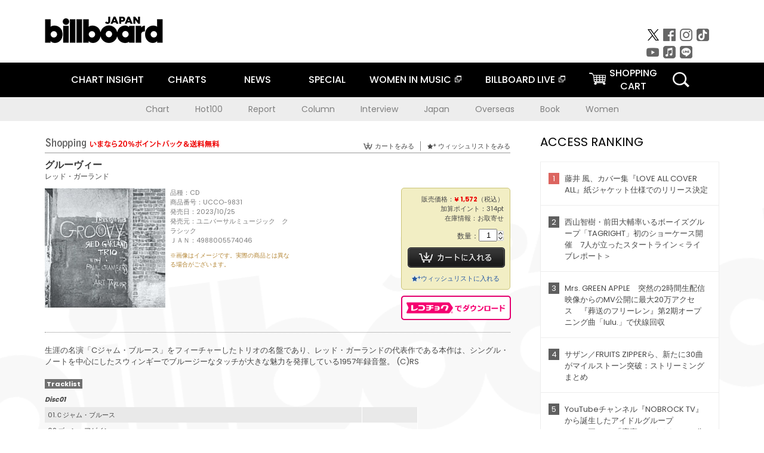

--- FILE ---
content_type: text/html; charset=UTF-8
request_url: https://billboard-japan.com/goods/detail/233339
body_size: 30607
content:
<!DOCTYPE html>
<html lang="ja">
<head>
  <meta charset="utf-8">
        <meta name="keywords" content="ビルボードジャパン,Billboard JAPAN,チャート,音楽,洋楽,邦楽,ミュージック,アーティスト,ランキング,ニュース"/>                <meta name="description" content="米国で最も権威のある音楽チャート・Billboard（ビルボード）の日本公式サイト。洋楽チャート、邦楽チャート、音楽ニュース、プレゼント情報などを提供。"/>      <meta property="og:locale"      content="ja_JP">
  <meta property="og:site_name"   content="Billboard JAPAN">
  <meta property="og:title"       content="レッド・ガーランド「グルーヴィー」 | UCCO-9831 | 4988005574046 | Shopping | Billboard JAPAN">
  <meta property="og:type"        content="article">
  <meta property="og:url"         content="https://www.billboard-japan.com/goods/detail/233339">
    <meta property="og:image"       content="https://www.billboard-japan.com/scale/jackets/00000058/200x_P2_G9009992W.JPG">
    <meta property="og:description" content="米国で最も権威のある音楽チャート・Billboard（ビルボード）の日本公式サイト。洋楽チャート、邦楽チャート、音楽ニュース、プレゼント情報などを提供。">
    <title>レッド・ガーランド「グルーヴィー」 | UCCO-9831 | 4988005574046 | Shopping | Billboard JAPAN</title>
  
      <script src="/common/js/jquery.min.js?date=202510301000"></script>
    <script src="/common/js/jquery.common.js?date=202510301000"></script>
  <script src="/common/js/jquery.carouFredSel.js?date=202510301000"></script>
  <script src="/common/js/jquery.tile.js?date=202510301000"></script>
  <script src="/common/sys/js/jquery.cookie.js?date=202510301000"></script>
  <script src="/common/sys/js/accordion_list.js?date=202510301000"></script>
  <script type="text/javascript" src="/common/js/ydn.js?date=202510301000"></script>
  <script src="/common/js/jquery.easing.1.3.js?date=202510301000" type="text/javascript"></script>
      <script src="/common/sys/js/publicity.js?date=202510301000"></script>
  <script src="/common/sys/js/side_chart.js?date=202510301000"></script>
    <link rel="stylesheet" type="text/css" href="/common/css/html5reset.css?date=202510301000">
  <link rel="stylesheet" type="text/css" href="/common/css/common.css?date=202510301000">
  <link rel="stylesheet" type="text/css" href="/common/sys/css/publicity.css?date=202510301000">
  <link rel="stylesheet" type="text/css" href="/common/sys/css/accordion_list.css?date=202510301000">
  <link rel="stylesheet" type="text/css" href="/common/css/socialcomment.css?date=202510301000">
  <script src="/common/js/search.js?date=202510301000"></script>
    <!--[if lt IE 9]>
  <script src="/common/js/IE9.js"></script>
  <![endif]-->
  <!-- Webtru -->
<script src="https://cmp.datasign.co/v2/a07ef6c4ff/cmp.js" async></script>

<!-- Google tag (gtag.js) -->
<script async src="https://www.googletagmanager.com/gtag/js?id=G-K6CKCDEVKT"></script>
<script>
  window.dataLayer = window.dataLayer || [];
  function gtag(){dataLayer.push(arguments);}
  gtag('js', new Date());

  gtag('config', 'G-K6CKCDEVKT');
  gtag('config', 'UA-32178381-1');
</script>  <SCRIPT LANGUAGE="JavaScript" src="https://web-cache.chocomaru.com/jplayer.js"></SCRIPT>
	<script src="/common/sys/js/goods/js_goods_form.js?date=202510301000"></script>
	<script src="/common/js/jquery.spin.js?date=202510301000"></script>
	<script type="text/javascript">
                            $(document).ready(function(){
                                $(".spin").spin({min:1,max:20});
                            });
                        </script>
	<script type="text/javascript">
                            $(document).ready(function(){
                          if($("#qty").size() > 0)
                                {
                                    $("#qty").blur(function(event){
                                        var su = $("#qty").val();
                                        if (isNaN(su) === true) {
                                            $("#qty").val(1);
                                            return;
                                        }
                                        if (su <= 0) {
                                            $("#qty").val(1);
                                        }
                                        else if (su > 20) {
                                            $("#qty").val(20);
                                        }
                                    });
                                }
                            });
                        </script>
	<link rel="stylesheet" type="text/css" href="/common/css/slick.css?date=202510301000"/>
	<link rel="stylesheet" type="text/css" href="/common/css/new/buyarea_slide.css?date=202510301000"/>
	<script type="text/javascript" src="/common/js/jquery.heightLine.js?date=202510301000"></script>
	<script type="text/javascript" src="/common/js/slick.min.js?date=202510301000"></script>
	<script type="text/javascript" src="/common/js/new/buyarea_slide.js?date=202510301000"></script>    <meta name="google-translate-customization" content="adb8cdd56f6046dc-072c0ff82a717427-gb7c019822dddd6a7-17">
  <meta name="viewport" content="width=device-width,initial-scale=1.0,minimum-scale=1.0,maximum-scale=1.0,user-scalable=no">
  <script type="text/javascript">
  if ((navigator.userAgent.indexOf('iPhone') > 0) || navigator.userAgent.indexOf('iPod') > 0 || (navigator.userAgent.indexOf('Android') > 0 && navigator.userAgent.indexOf('Mobile') > 0)) {
      document.write('<meta name="viewport" content="width=device-width, initial-scale=1.0">');
    }else{
      document.write('<meta name="viewport" content="width=1300">');
    }
  </script>
  <link rel="shortcut icon" href="/favicon.ico">
  <!--ここから追記分-->
  <link href="https://fonts.googleapis.com/css?family=Poppins:400,500,700" rel="stylesheet">
  <link rel="stylesheet" type="text/css" href="/common/css/new/common.css?date=202510301000">
  <link rel="stylesheet" type="text/css" href="/common/css/new/common_header.css?date=202510301000">
  <link rel="stylesheet" type="text/css" href="/common/css/new/common_footer.css?date=202510301000">
  <script src="/common/js/new/new_common.js?date=202510301000"></script>
  <!--ここまで追記分-->
  <script type="application/javascript" src="//anymind360.com/js/1567/ats.js"></script>

  <!--Taboola-->
<script type="text/javascript">
  window._taboola = window._taboola || [];
  _taboola.push({article:'auto'});
  !function (e, f, u, i) {
    if (!document.getElementById(i)){
      e.async = 1;
      e.src = u;
      e.id = i;
      f.parentNode.insertBefore(e, f);
    }
  }(document.createElement('script'),
  document.getElementsByTagName('script')[0],
  '//cdn.taboola.com/libtrc/billboard-japan/loader.js',
  'tb_loader_script');
  if(window.performance && typeof window.performance.mark == 'function')
    {window.performance.mark('tbl_ic');}
</script>
  <!--Taboola-->
	<!-- google ad -->
<!-- google ad -->
</head><body class="goods">
<div id="cm_wrapper">
  
  <div style="display:none;">
<span id="js_cm_title"></span>
</div>
<div id="cm_header" class="cf">
<header>
  <h1 id="cm_sitelogo"><a href="/"><img src="/common/img/img_sitelogo.png" alt="Billboard JAPAN"></a></h1>
  <a href="javascript:showMain();" class="button skip">このページをスキップする</a>
</header>
</div>
<div id="cm_content"  class="cf">
<input type ="hidden" id ="js_publicity_url" value = "">
<div id="widebanner"></div>
    <article>
	<!-- CM -->
    <div id="cm">
    <p>
    </p>
    </div>
	<!-- /CMここまで -->
    </article>
    <br />
</div>  
</div>
<!-- / #cm_wrapper -->

<div id="wrapper">
  
    <!-- ヘッダーここから -->
  <div id="header" class="cf">
    <header class="inner">
      <div class="header_inner cf">
        <h1 id="sitelogo"><a class="hover" href="/"><img src="/common/img/img_header_sitelogo.png" alt="Billboard JAPAN"></a></h1>
        <div id="topbanner" class="pc_obj">  
        </div>
        <!-- / #topbanner -->
        <div class="menu_toggle sp_obj"><img src="/common/img/icon_menu_close.gif" alt=""></div>
        <p class="search_btn search_toggle sp_obj"><img src="/common/img/icon_search_close.gif" alt="検索"></p>
        <div class="form_area">
          <form method="get" action="/search">
            <fieldset>
              <input id="searchtext" title="キーワードで検索" type="search" name="q" value="" placeholder="キーワードで検索" required />
              <input class="hover" type="submit" id="searchsubmit" value="検索" />
            </fieldset>
          </form>
          <p class="search_toggle sp_obj">閉じる</p>
        </div>
        <!-- / .form_area -->
      </div>
      <!-- / .header_inner -->
<noscript>
<div class="no_script">
<p>現在お使いのブラウザではJavascriptが有効となっていないため、サイトのコンテンツが正常に表示・動作されません。<br />
Javascriptを有効にしてください。詳しくはお使いのブラウザのヘルプをご覧ください。</p>
</div>
</noscript>
      <div class="menu_area">
        <nav id="globalNavi">
          <ul class="cf">
            <li class="toggle_menu">
              <a href="javascript:void(0);" class="sp_nolink slide_btn">CHART INSIGHT<span class="sp_obj">＋</span></a>
              <div class="slide_menu">
                <div class="slide_content">
                  <!--<p class="sp_obj"><a href="/chart_insight/">CHART INSIGHT</a></p>-->
                  <!--<p class="sp_obj"><a href="/chart_insight_global/">CHART INSIGHT GLOBAL</a></p>-->
                  <!--<p class="sp_obj"><a href="/chart_insight_books/">BOOK CHART INSIGHT</a></p>-->
                  <ul>
                    <li class="toggle_menu"><a href="javascript:void(0);" class="sp_nolink underslide_btn">MUSIC</a>
                      <div class="underslide_content">
                        <ul>
                          <li><a href="/chart_insight/">CHART INSIGHT</a></li>
                          <li><a href="/chart_insight_global/">CHART INSIGHT GLOBAL</a></li>
                        </ul>
                      </div>
                    </li>
                    <li class="toggle_menu"><a href="javascript:void(0);" class="sp_nolink underslide_btn">BOOKS</a>
                      <div class="underslide_content">
                        <ul>
                          <li><a href="/chart_insight_books/">BOOK CHART INSIGHT</a></li>
                        </ul>
                      </div>
                    </li>
                  </ul>
                </div>
              </div>
              <!-- / .slide_menu -->
            </li>
            <li class="toggle_menu">
              <a href="javascript:void(0);" class="sp_nolink slide_btn">CHARTS<span class="sp_obj">＋</span></a>
              <div class="slide_menu">
                <div class="slide_content">
                  <!--<p class="sp_obj"><a href="/charts/">CHATRS TOP</a></p>-->
                  <!--<p class="sp_obj"><a href="/charts/book/">BOOKS CHATRS TOP</a></p>-->
                  <ul>
                    <li class="toggle_menu"><a href="javascript:void(0);" class="sp_nolink underslide_btn">MUSIC</a>
                      <div class="underslide_content">
                        <ul>
                          <li><a href="/charts/">JAPAN CHARTS</a></li>
                          <li><a href="/charts/oversea/">WORLD CHARTS</a></li>
                          <li><a href="/charts/year_end/">YEAR END (JAPAN)</a></li>
                          <li><a href="/charts/year_end_oversea/">YEAR END (WORLD)</a></li>
                        </ul>
                      </div>
                    </li>
                    <li class="toggle_menu"><a href="javascript:void(0);" class="sp_nolink underslide_btn">BOOKS</a>
                      <div class="underslide_content">
                        <ul>
                          <li><a href="/charts/book/">JAPAN CHARTS</a></li>
                          <!-- <li><a href="/charts/year_end_book/">YEAR END (JAPAN)</a></li> -->
                        </ul>
                      </div>
                    </li>
                  </ul>
                </div>
              </div>
              <!-- / .slide_menu -->
            </li>
            <li class="toggle_menu">
              <a href="/d_news/" class="sp_nolink slide_btn">NEWS<span class="sp_obj">＋</span></a>
              <div class="slide_menu">
                <div class="slide_content">
                  <!--<p class="sp_obj"><a href="/d_news/">NEWS TOP</a></p>-->
                  <ul>
                    <li><a href="/d_news/">ALL</a></li>
                    <li><a href="/d_news/jpn/">JAPAN</a></li>
                    <li><a href="/d_news/overseas/">OVERSEAS</a></li>
                  </ul>
                </div>
              </div>
              <!-- / .slide_menu -->
            </li>
            <li><a href="/special/">SPECIAL</a></li>
            <li><a href="https://www.billboard-japan.com/wim/" target="_blank" class="blank">WOMEN IN MUSIC</a></li>
            <li><a href="http://www.billboard-live.com/" target="_blank" class="blank">BILLBOARD LIVE</a></li>
            <li class="pc_shopcart"><a href="http://www.vanda.co.jp/billboard/cart/" class="btn_shopcart">SHOPPING<br>CART</a></li>
            <li class="sp_shopcart"><a href="http://www.vanda.co.jp/billboard/sp/cart/" class="btn_shopcart">SHOPPING CART</a></li>
            <li class="pc_search"><a href="javascript:void(0)"></a></li>
          </ul>
        </nav>
        <!-- / #globalNavi -->
        <div id="sns_navi">
          <ul>
            <li><a class="hover" href="https://twitter.com/Billboard_JAPAN" target="_blank"><img class="js_img_switch" src="/common/img/twitter_btn_pc.png" alt="X(旧Twitter)"></a></li>
            <li><a class="hover" href="https://www.facebook.com/pages/Billboard-JAPAN/635768896442966?fref=ts" target="_blank"><img class="js_img_switch" src="/common/img/facebook_btn_pc.png"alt="facebook"></a></li>
            <li><a class="hover" href="https://www.instagram.com/billboard_japan/" target="_blank"><img class="js_img_switch" src="/common/img/instagram_btn_pc.png" alt="Instagram"></a></li>
            <li><a class="hover" href="https://www.tiktok.com/@billboard_japan" target="_blank"><img class="js_img_switch" src="/common/img/tiktok_btn_pc.png" alt="Tik Tok"></a></li>
            <li><a class="hover" href="https://www.youtube.com/@BillboardJAPAN" target="_blank"><img class="js_img_switch" src="/common/img/youtube_btn_pc.png" alt="You Tube"></a></li>
            <li><a class="hover" href="http://applemusic.com/billboard-japan"><img class="js_img_switch" src="/common/img/apple_icon_pc.png" alt="iTunes Store"></a></li>
            <li><a class="hover" href="https://line.me/ti/p/%40oa-billboardnews" target="_blank"><img class="js_img_switch" src="/common/img/line_btn_pc.png" alt="LINE"></a></li>
          </ul>
        </div>
        <!-- / #sns_navi -->
      </div>
      <!-- / .menu_area -->
    <div class="chart_area scroll_wrap">
      <div class="scroll_area">
        <ul>
          <li><a href="/tagindex/detail/4">Chart</a></li>
          <li><a href="/tagindex/detail/32">Hot100</a></li>
          <li><a href="/tagindex/detail/13">Report</a></li>
          <li><a href="/tagindex/detail/41">Column</a></li>
          <li><a href="/tagindex/detail/30">Interview</a></li>
          <li><a href="/tagindex/detail/1">Japan</a></li>
          <li><a href="/tagindex/detail/26">Overseas</a></li>
          <li><a href="/tagindex/detail/163">Book</a></li>
          <li><a href="/tagindex/detail/43">Women</a></li>
        </ul>
      </div>
    </div>
    <!-- / .chart_area -->

    </header>
    <div class="overlay search_toggle"></div><!-- 検索オーバーレイ -->
  </div>
  <!-- ヘッダーここまで -->
  
  <div id="content2" class="cf">
    <div class="inner">
            <div class="leftBox">
        <div id="main2">
                                          


<div class="sp_only_inner">
<!-- レビューここから -->
    <div id="shopping">
    <article>
    <hgroup>
    <h2><img src="/common/img/title_shopping.png" alt="Shoping"></h2>
    <ul class="listUI cf sp_obj"><!-- SP -->
      <li><a href="https://www.vanda.co.jp/billboard/sp/cart/"><img src="/common/img/ico_cart.png" alt="カートをみる">カートをみる</a></li>
      <li><a href="https://www.vanda.co.jp/billboard/sp/wishlist/"><img src="/common/img/ico_wish.png" alt="ウィッシュリストをみる">ウィッシュリストをみる</a></li>
    </ul>
    <ul class="listUI cf pc_obj"><!-- PC -->
      <li><a href="https://www.vanda.co.jp/billboard/cart/"><img src="/common/img/ico_cart.png" alt="カートをみる">カートをみる</a></li>
      <li><a href="https://www.vanda.co.jp/billboard/wishlist/"><img src="/common/img/ico_wish.png" alt="ウィッシュリストをみる">ウィッシュリストをみる</a></li>
    </ul>
  </hgroup>
    <section class="cf">
    <hgroup>
    <h3>グルーヴィー</h3>
    <h4>
                  <a href="/artists/detail/208130">レッド・ガーランド</a>
              </h4>
    </hgroup>
    <!-- 同一商品の注意書き -->
                        <!-- //同一商品の注意書き -->
    <div id="cdInfo">
        <p><img src="/scale/jackets/00000058/200x200_P2_G9009992W.JPG" alt="レッド・ガーランド「 グルーヴィー」"/></p>
    <ul>
    <li>品種：CD</li>
    <li>商品番号：UCCO-9831</li>
    <li>発売日：2023/10/25</li>
    <li>発売元：ユニバーサルミュージック　クラシック</li>
    <li>ＪＡＮ：4988005574046</li>
    <!-- ジャケット写真の注意書き -->
    <li id="jk_caption">※画像はイメージです。実際の商品とは異なる場合がございます。</li>
    <!-- //ジャケット写真の注意書き -->

    </ul>
    </div>
    <!-- / #cdInfo -->
    <div id="sellInfo">
    <div id="sellInfobox">
    <ul>
            <li>販売価格：<strong>&yen; 1,572</strong>（税込）</li>
                <li>加算ポイント：314pt</li>
                                <li>在庫情報：お取寄せ</li>
                </ul>
                                            <form action="https://www.vanda.co.jp/billboard/" id="AddToCartForm" name="AddToCartForm" method="post" accept-charset="utf-8">
                <input type ="hidden" name ="m" value ="cart">
                <input type ="hidden" name="sku" id="sku" value="4988005574046"/>
                <label for="qty">数量：</label><input type="text" name="qty" id="qty" maxlength="2"  size="2" value="1" class="spin" />
                <div class="pc_obj"><button type="submit" class="btn_buycart">カートに入れる</button></div>
                <div class="sp_obj"><button type="submit" class="btn_buycart" onclick="this.form.action='https://www.vanda.co.jp/billboard/sp/';">カートに入れる</button></div>
                </form>
                <p class="pc_obj"><a href="https://www.vanda.co.jp/billboard/wishlist/sku/4988005574046/"><img src="/common/img/ico_wish_b.png" alt="ウィッシュリスト">ウィッシュリストに入れる</a></p>
                <p class="sp_obj"><a href="https://www.vanda.co.jp/billboard/sp/wishlist/sku/4988005574046/"><img src="/common/img/ico_wish_b.png" alt="ウィッシュリスト">ウィッシュリストに入れる</a></p>
                            </div>
    <!-- / #sellInfobox -->
            <p><a href="http://recochoku.jp/search/artist/?affiliate=6501010004&q=%E3%83%AC%E3%83%83%E3%83%89%E3%83%BB%E3%82%AC%E3%83%BC%E3%83%A9%E3%83%B3%E3%83%89" target="_blank" class="btn_reco">レコチョクでダウンロード</a></p>
        </div>
    <!-- / #sellInfo -->
    <div id="maintext">
    <p>生涯の名演「Cジャム・ブルース」をフィーチャーしたトリオの名盤であり、レッド・ガーランドの代表作である本作は、シングル・ノートを中心にしたスウィンギーでブルージーなタッチが大きな魅力を発揮している1957年録音盤。 (C)RS</p>
                                            <div id="tracklist">
        <h5>Tracklist</h5>
                                                                                    <table>
                <thead>
                <th>Disc01</th>
                </thead>
                <tbody>
                                                        <tr class="dlcolor">
                        <td>01.Ｃジャム・ブルース</td>
                            <td></td>
                        </tr>
                                                                        <tr>
                        <td>02.ゴーン・アゲイン</td>
                            <td></td>
                        </tr>
                                                                        <tr class="dlcolor">
                        <td>03.ウィル・ユー・スティル・ビー・マイン</td>
                            <td></td>
                        </tr>
                                                                        <tr>
                        <td>04.柳よ泣いておくれ</td>
                            <td></td>
                        </tr>
                                                                        <tr class="dlcolor">
                        <td>05.ホワット・キャン・アイ・セイ</td>
                            <td></td>
                        </tr>
                                                                        <tr>
                        <td>06.ヘイ・ナウ</td>
                            <td></td>
                        </tr>
                                        </tbody>
        </table>
        </div>
        <!-- / #tracklist -->
        </div>
    <!-- / #maintext -->
    </section>
    </article>
    </div>
    <!-- / #shopping -->
</div>
<!-- / .sp_only_inner -->

  <!--sldier-->
  <div class="buyArea_wrap">
    <p class="buyArea__ttl">関連商品</p>
    <div class="buyArea">
      <!-- ///////////////////////////////PC////////////////////////////////// -->
      <div class="inner slide_selector pc_obj" id="js-changeList">
                          <div class="buyArea__BoxWrap">
                                  <div class="buyArea__DetailBox">
              <dl>
                <dt class="buyArea__Name"><a href="/goods/detail/759621">ア・ガーランド・オブ・レッド</a></dt>
                <dd class="cf">
                  <div class="buyArea__Image">
                    <a href="/goods/detail/759621"><img src="/scale/jackets/00000161/80x80_P2_G3883552W.JPG" alt="レッド・ガーランド・トリオ レッド・ガーランド ポール・チェンバース アート・テイラー「ア・ガーランド・オブ・レッド」"/></a>
                  </div>
                  <div class="buyArea__detailList">
                    <p class="buyArea__Date">2025/09/24</p>
                    <p class="buyArea__Category">[CD]</p>
                    <p class="buyArea__Price matchHeightPrice">-</p>
                    <div class="buyArea__Btn">
                      <a href="/goods/detail/759621">
                        <img src="/common/img/d_news/image/buy-btn_pc.gif" alt="購入画面へ">
                      </a>
                    </div>
                  </div>
                </dd>
              </dl>
            </div>
                                  <div class="buyArea__DetailBox">
              <dl>
                <dt class="buyArea__Name"><a href="/goods/detail/759607">ソウルトレーン</a></dt>
                <dd class="cf">
                  <div class="buyArea__Image">
                    <a href="/goods/detail/759607"><img src="/scale/jackets/00000161/80x80_P2_G3883538W.JPG" alt="ジョン・コルトレーン レッド・ガーランド ポール・チェンバース アート・テイラー「ソウルトレーン」"/></a>
                  </div>
                  <div class="buyArea__detailList">
                    <p class="buyArea__Date">2025/09/24</p>
                    <p class="buyArea__Category">[CD]</p>
                    <p class="buyArea__Price matchHeightPrice">-</p>
                    <div class="buyArea__Btn">
                      <a href="/goods/detail/759607">
                        <img src="/common/img/d_news/image/buy-btn_pc.gif" alt="購入画面へ">
                      </a>
                    </div>
                  </div>
                </dd>
              </dl>
            </div>
                                  <div class="buyArea__DetailBox">
              <dl>
                <dt class="buyArea__Name"><a href="/goods/detail/759602">スティーミン</a></dt>
                <dd class="cf">
                  <div class="buyArea__Image">
                    <a href="/goods/detail/759602"><img src="/scale/jackets/00000161/80x80_P2_G3883533W.JPG" alt="マイルス・デイヴィス ジョン・コルトレーン レッド・ガーランド ポール・チェンバース フィリー・ジョー・ジョーンズ「スティーミン」"/></a>
                  </div>
                  <div class="buyArea__detailList">
                    <p class="buyArea__Date">2025/09/24</p>
                    <p class="buyArea__Category">[CD]</p>
                    <p class="buyArea__Price matchHeightPrice">-</p>
                    <div class="buyArea__Btn">
                      <a href="/goods/detail/759602">
                        <img src="/common/img/d_news/image/buy-btn_pc.gif" alt="購入画面へ">
                      </a>
                    </div>
                  </div>
                </dd>
              </dl>
            </div>
                                  <div class="buyArea__DetailBox">
              <dl>
                <dt class="buyArea__Name"><a href="/goods/detail/759593">ワーキン</a></dt>
                <dd class="cf">
                  <div class="buyArea__Image">
                    <a href="/goods/detail/759593"><img src="/scale/jackets/00000161/80x80_P2_G3883524W.JPG" alt="マイルス・デイヴィス ジョン・コルトレーン レッド・ガーランド ポール・チェンバース フィリー・ジョー・ジョーンズ「ワーキン」"/></a>
                  </div>
                  <div class="buyArea__detailList">
                    <p class="buyArea__Date">2025/09/24</p>
                    <p class="buyArea__Category">[CD]</p>
                    <p class="buyArea__Price matchHeightPrice">-</p>
                    <div class="buyArea__Btn">
                      <a href="/goods/detail/759593">
                        <img src="/common/img/d_news/image/buy-btn_pc.gif" alt="購入画面へ">
                      </a>
                    </div>
                  </div>
                </dd>
              </dl>
            </div>
                                  <div class="buyArea__DetailBox">
              <dl>
                <dt class="buyArea__Name"><a href="/goods/detail/759586">クッキン</a></dt>
                <dd class="cf">
                  <div class="buyArea__Image">
                    <a href="/goods/detail/759586"><img src="/scale/jackets/00000161/80x80_P2_G3883517W.JPG" alt="マイルス・デイヴィス ジョン・コルトレーン レッド・ガーランド ポール・チェンバース フィリー・ジョー・ジョーンズ「クッキン」"/></a>
                  </div>
                  <div class="buyArea__detailList">
                    <p class="buyArea__Date">2025/09/24</p>
                    <p class="buyArea__Category">[CD]</p>
                    <p class="buyArea__Price matchHeightPrice">-</p>
                    <div class="buyArea__Btn">
                      <a href="/goods/detail/759586">
                        <img src="/common/img/d_news/image/buy-btn_pc.gif" alt="購入画面へ">
                      </a>
                    </div>
                  </div>
                </dd>
              </dl>
            </div>
                                  <div class="buyArea__DetailBox">
              <dl>
                <dt class="buyArea__Name"><a href="/goods/detail/759585">グルーヴィー</a></dt>
                <dd class="cf">
                  <div class="buyArea__Image">
                    <a href="/goods/detail/759585"><img src="/scale/jackets/00000161/80x80_P2_G3883516W.JPG" alt="レッド・ガーランド・トリオ レッド・ガーランド ポール・チェンバース アート・テイラー「グルーヴィー」"/></a>
                  </div>
                  <div class="buyArea__detailList">
                    <p class="buyArea__Date">2025/09/24</p>
                    <p class="buyArea__Category">[CD]</p>
                    <p class="buyArea__Price matchHeightPrice">-</p>
                    <div class="buyArea__Btn">
                      <a href="/goods/detail/759585">
                        <img src="/common/img/d_news/image/buy-btn_pc.gif" alt="購入画面へ">
                      </a>
                    </div>
                  </div>
                </dd>
              </dl>
            </div>
                    </div>
                  <div class="buyArea__BoxWrap">
                                  <div class="buyArea__DetailBox">
              <dl>
                <dt class="buyArea__Name"><a href="/goods/detail/759581">リラクシン</a></dt>
                <dd class="cf">
                  <div class="buyArea__Image">
                    <a href="/goods/detail/759581"><img src="/scale/jackets/00000161/80x80_P2_G3883512W.JPG" alt="マイルス・デイヴィス ジョン・コルトレーン レッド・ガーランド ポール・チェンバース フィリー・ジョー・ジョーンズ「リラクシン」"/></a>
                  </div>
                  <div class="buyArea__detailList">
                    <p class="buyArea__Date">2025/09/24</p>
                    <p class="buyArea__Category">[CD]</p>
                    <p class="buyArea__Price matchHeightPrice">-</p>
                    <div class="buyArea__Btn">
                      <a href="/goods/detail/759581">
                        <img src="/common/img/d_news/image/buy-btn_pc.gif" alt="購入画面へ">
                      </a>
                    </div>
                  </div>
                </dd>
              </dl>
            </div>
                                  <div class="buyArea__DetailBox">
              <dl>
                <dt class="buyArea__Name"><a href="/goods/detail/759579">アート・ペッパー・ミーツ・ザ・リズム・セクション　＋１</a></dt>
                <dd class="cf">
                  <div class="buyArea__Image">
                    <a href="/goods/detail/759579"><img src="/scale/jackets/00000161/80x80_P2_G3883510W.JPG" alt="アート・ペッパー レッド・ガーランド ポール・チェンバース フィリー・ジョー・ジョーンズ「アート・ペッパー・ミーツ・ザ・リズム・セクション　＋１」"/></a>
                  </div>
                  <div class="buyArea__detailList">
                    <p class="buyArea__Date">2025/09/24</p>
                    <p class="buyArea__Category">[CD]</p>
                    <p class="buyArea__Price matchHeightPrice">-</p>
                    <div class="buyArea__Btn">
                      <a href="/goods/detail/759579">
                        <img src="/common/img/d_news/image/buy-btn_pc.gif" alt="購入画面へ">
                      </a>
                    </div>
                  </div>
                </dd>
              </dl>
            </div>
                                  <div class="buyArea__DetailBox">
              <dl>
                <dt class="buyArea__Name"><a href="/goods/detail/762992">ミスティ・レッド</a></dt>
                <dd class="cf">
                  <div class="buyArea__Image">
                    <a href="/goods/detail/762992"><img src="/scale/jackets/00000162/80x80_P2_H1319913W.JPG" alt="レッド・ガーランド・トリオ レッド・ガーランド ジャミル・ナッサー フランク・ギャント「ミスティ・レッド」"/></a>
                  </div>
                  <div class="buyArea__detailList">
                    <p class="buyArea__Date">2025/08/13</p>
                    <p class="buyArea__Category">[CD]</p>
                    <p class="buyArea__Price matchHeightPrice">-</p>
                    <div class="buyArea__Btn">
                      <a href="/goods/detail/762992">
                        <img src="/common/img/d_news/image/buy-btn_pc.gif" alt="購入画面へ">
                      </a>
                    </div>
                  </div>
                </dd>
              </dl>
            </div>
                                  <div class="buyArea__DetailBox">
              <dl>
                <dt class="buyArea__Name"><a href="/goods/detail/527502">ザ・ミュージングス・オブ・マイルス</a></dt>
                <dd class="cf">
                  <div class="buyArea__Image">
                    <a href="/goods/detail/527502"><img src="/scale/jackets/00000107/80x80_P2_G6312887W.JPG" alt="マイルス・デイヴィス レッド・ガーランド オスカー・ペティフォード フィリー・ジョー・ジョーンズ「ザ・ミュージングス・オブ・マイルス」"/></a>
                  </div>
                  <div class="buyArea__detailList">
                    <p class="buyArea__Date">2024/04/24</p>
                    <p class="buyArea__Category">[CD]</p>
                    <p class="buyArea__Price matchHeightPrice">&yen;1,650(税込)</p>
                    <div class="buyArea__Btn">
                      <a href="/goods/detail/527502">
                        <img src="/common/img/d_news/image/buy-btn_pc.gif" alt="購入画面へ">
                      </a>
                    </div>
                  </div>
                </dd>
              </dl>
            </div>
                                  <div class="buyArea__DetailBox">
              <dl>
                <dt class="buyArea__Name"><a href="/goods/detail/527495">マイルス～ザ・ニュー・マイルス・デイヴィス・クインテット</a></dt>
                <dd class="cf">
                  <div class="buyArea__Image">
                    <a href="/goods/detail/527495"><img src="/scale/jackets/00000107/80x80_P2_G6312900W.JPG" alt="マイルス・デイヴィス ジョン・コルトレーン レッド・ガーランド ポール・チェンバース フィリー・ジョー・ジョーンズ「マイルス～ザ・ニュー・マイルス・デイヴィス・クインテット」"/></a>
                  </div>
                  <div class="buyArea__detailList">
                    <p class="buyArea__Date">2024/04/24</p>
                    <p class="buyArea__Category">[CD]</p>
                    <p class="buyArea__Price matchHeightPrice">&yen;1,650(税込)</p>
                    <div class="buyArea__Btn">
                      <a href="/goods/detail/527495">
                        <img src="/common/img/d_news/image/buy-btn_pc.gif" alt="購入画面へ">
                      </a>
                    </div>
                  </div>
                </dd>
              </dl>
            </div>
                                  <div class="buyArea__DetailBox">
              <dl>
                <dt class="buyArea__Name"><a href="/goods/detail/722279">ラウンド・アバウト・ミッドナイト　＋４</a></dt>
                <dd class="cf">
                  <div class="buyArea__Image">
                    <a href="/goods/detail/722279"><img src="/scale/jackets/00000153/80x80_P2_H2045048W.JPG" alt="マイルス・デイビス ジョン・コルトレーン レッド・ガーランド ポール・チェンバース フィリー・ジョー・ジョーンズ「ラウンド・アバウト・ミッドナイト　＋４」"/></a>
                  </div>
                  <div class="buyArea__detailList">
                    <p class="buyArea__Date">2023/11/22</p>
                    <p class="buyArea__Category">[CD]</p>
                    <p class="buyArea__Price matchHeightPrice">&yen;1,760(税込)</p>
                    <div class="buyArea__Btn">
                      <a href="/goods/detail/722279">
                        <img src="/common/img/d_news/image/buy-btn_pc.gif" alt="購入画面へ">
                      </a>
                    </div>
                  </div>
                </dd>
              </dl>
            </div>
                    </div>
                  <div class="buyArea__BoxWrap">
                                  <div class="buyArea__DetailBox">
              <dl>
                <dt class="buyArea__Name"><a href="/goods/detail/233361">ブラック・パールズ</a></dt>
                <dd class="cf">
                  <div class="buyArea__Image">
                    <a href="/goods/detail/233361"><img src="/scale/jackets/00000058/80x80_P2_G9010014W.JPG" alt="ジョン・コルトレーン ドナルド・バード レッド・ガーランド ポール・チェンバース アート・テイラー「ブラック・パールズ」"/></a>
                  </div>
                  <div class="buyArea__detailList">
                    <p class="buyArea__Date">2023/10/25</p>
                    <p class="buyArea__Category">[CD]</p>
                    <p class="buyArea__Price matchHeightPrice">&yen;1,572(税込)</p>
                    <div class="buyArea__Btn">
                      <a href="/goods/detail/233361">
                        <img src="/common/img/d_news/image/buy-btn_pc.gif" alt="購入画面へ">
                      </a>
                    </div>
                  </div>
                </dd>
              </dl>
            </div>
                                  <div class="buyArea__DetailBox">
              <dl>
                <dt class="buyArea__Name"><a href="/goods/detail/233355">トレーニング・イン</a></dt>
                <dd class="cf">
                  <div class="buyArea__Image">
                    <a href="/goods/detail/233355"><img src="/scale/jackets/00000058/80x80_P2_G9010008W.JPG" alt="ジョン・コルトレーン レッド・ガーランド ポール・チェンバース アート・テイラー「トレーニング・イン」"/></a>
                  </div>
                  <div class="buyArea__detailList">
                    <p class="buyArea__Date">2023/10/25</p>
                    <p class="buyArea__Category">[CD]</p>
                    <p class="buyArea__Price matchHeightPrice">&yen;1,572(税込)</p>
                    <div class="buyArea__Btn">
                      <a href="/goods/detail/233355">
                        <img src="/common/img/d_news/image/buy-btn_pc.gif" alt="購入画面へ">
                      </a>
                    </div>
                  </div>
                </dd>
              </dl>
            </div>
                                  <div class="buyArea__DetailBox">
              <dl>
                <dt class="buyArea__Name"><a href="/goods/detail/233351">セッティン・ザ・ペース　＋１</a></dt>
                <dd class="cf">
                  <div class="buyArea__Image">
                    <a href="/goods/detail/233351"><img src="/scale/jackets/00000058/80x80_P2_G9010004W.JPG" alt="ジョン・コルトレーン レッド・ガーランド ポール・チェンバース アート・テイラー「セッティン・ザ・ペース　＋１」"/></a>
                  </div>
                  <div class="buyArea__detailList">
                    <p class="buyArea__Date">2023/10/25</p>
                    <p class="buyArea__Category">[CD]</p>
                    <p class="buyArea__Price matchHeightPrice">&yen;1,572(税込)</p>
                    <div class="buyArea__Btn">
                      <a href="/goods/detail/233351">
                        <img src="/common/img/d_news/image/buy-btn_pc.gif" alt="購入画面へ">
                      </a>
                    </div>
                  </div>
                </dd>
              </dl>
            </div>
                                  <div class="buyArea__DetailBox">
              <dl>
                <dt class="buyArea__Name"><a href="/goods/detail/233350">ザ・ミュージングス・オブ・マイルス</a></dt>
                <dd class="cf">
                  <div class="buyArea__Image">
                    <a href="/goods/detail/233350"><img src="/scale/jackets/00000058/80x80_P2_G9010003W.JPG" alt="マイルス・デイヴィス レッド・ガーランド オスカー・ペティフォード フィリー・ジョー・ジョーンズ「ザ・ミュージングス・オブ・マイルス」"/></a>
                  </div>
                  <div class="buyArea__detailList">
                    <p class="buyArea__Date">2023/10/25</p>
                    <p class="buyArea__Category">[CD]</p>
                    <p class="buyArea__Price matchHeightPrice">&yen;1,572(税込)</p>
                    <div class="buyArea__Btn">
                      <a href="/goods/detail/233350">
                        <img src="/common/img/d_news/image/buy-btn_pc.gif" alt="購入画面へ">
                      </a>
                    </div>
                  </div>
                </dd>
              </dl>
            </div>
                                  <div class="buyArea__DetailBox">
              <dl>
                <dt class="buyArea__Name"><a href="/goods/detail/233344">スティーミン</a></dt>
                <dd class="cf">
                  <div class="buyArea__Image">
                    <a href="/goods/detail/233344"><img src="/scale/jackets/00000058/80x80_P2_G9009997W.JPG" alt="マイルス・デイヴィス ジョン・コルトレーン レッド・ガーランド ポール・チェンバース フィリー・ジョー・ジョーンズ「スティーミン」"/></a>
                  </div>
                  <div class="buyArea__detailList">
                    <p class="buyArea__Date">2023/10/25</p>
                    <p class="buyArea__Category">[CD]</p>
                    <p class="buyArea__Price matchHeightPrice">&yen;1,572(税込)</p>
                    <div class="buyArea__Btn">
                      <a href="/goods/detail/233344">
                        <img src="/common/img/d_news/image/buy-btn_pc.gif" alt="購入画面へ">
                      </a>
                    </div>
                  </div>
                </dd>
              </dl>
            </div>
                                  <div class="buyArea__DetailBox">
              <dl>
                <dt class="buyArea__Name"><a href="/goods/detail/233343">テナー・マッドネス</a></dt>
                <dd class="cf">
                  <div class="buyArea__Image">
                    <a href="/goods/detail/233343"><img src="/scale/jackets/00000058/80x80_P2_G9009996W.JPG" alt="ソニー・ロリンズ ジョン・コルトレーン レッド・ガーランド ポール・チェンバース フィリー・ジョー・ジョーンズ「テナー・マッドネス」"/></a>
                  </div>
                  <div class="buyArea__detailList">
                    <p class="buyArea__Date">2023/10/25</p>
                    <p class="buyArea__Category">[CD]</p>
                    <p class="buyArea__Price matchHeightPrice">&yen;1,572(税込)</p>
                    <div class="buyArea__Btn">
                      <a href="/goods/detail/233343">
                        <img src="/common/img/d_news/image/buy-btn_pc.gif" alt="購入画面へ">
                      </a>
                    </div>
                  </div>
                </dd>
              </dl>
            </div>
                    </div>
                  <div class="buyArea__BoxWrap">
                                  <div class="buyArea__DetailBox">
              <dl>
                <dt class="buyArea__Name"><a href="/goods/detail/233342">ワーキン</a></dt>
                <dd class="cf">
                  <div class="buyArea__Image">
                    <a href="/goods/detail/233342"><img src="/scale/jackets/00000058/80x80_P2_G9009995W.JPG" alt="マイルス・デイヴィス ジョン・コルトレーン レッド・ガーランド ポール・チェンバース フィリー・ジョー・ジョーンズ「ワーキン」"/></a>
                  </div>
                  <div class="buyArea__detailList">
                    <p class="buyArea__Date">2023/10/25</p>
                    <p class="buyArea__Category">[CD]</p>
                    <p class="buyArea__Price matchHeightPrice">&yen;1,572(税込)</p>
                    <div class="buyArea__Btn">
                      <a href="/goods/detail/233342">
                        <img src="/common/img/d_news/image/buy-btn_pc.gif" alt="購入画面へ">
                      </a>
                    </div>
                  </div>
                </dd>
              </dl>
            </div>
                                  <div class="buyArea__DetailBox">
              <dl>
                <dt class="buyArea__Name"><a href="/goods/detail/233339">グルーヴィー</a></dt>
                <dd class="cf">
                  <div class="buyArea__Image">
                    <a href="/goods/detail/233339"><img src="/scale/jackets/00000058/80x80_P2_G9009992W.JPG" alt="レッド・ガーランド ポール・チェンバース アート・テイラー「グルーヴィー」"/></a>
                  </div>
                  <div class="buyArea__detailList">
                    <p class="buyArea__Date">2023/10/25</p>
                    <p class="buyArea__Category">[CD]</p>
                    <p class="buyArea__Price matchHeightPrice">&yen;1,572(税込)</p>
                    <div class="buyArea__Btn">
                      <a href="/goods/detail/233339">
                        <img src="/common/img/d_news/image/buy-btn_pc.gif" alt="購入画面へ">
                      </a>
                    </div>
                  </div>
                </dd>
              </dl>
            </div>
                                  <div class="buyArea__DetailBox">
              <dl>
                <dt class="buyArea__Name"><a href="/goods/detail/233306">レッド・ガーランズ・ピアノ</a></dt>
                <dd class="cf">
                  <div class="buyArea__Image">
                    <a href="/goods/detail/233306"><img src="/scale/jackets/00000057/80x80_P2_H2032912W.JPG" alt="レッド・ガーランド ポール・チェンバース アート・テイラー「レッド・ガーランズ・ピアノ」"/></a>
                  </div>
                  <div class="buyArea__detailList">
                    <p class="buyArea__Date">2023/10/25</p>
                    <p class="buyArea__Category">[CD]</p>
                    <p class="buyArea__Price matchHeightPrice">&yen;1,572(税込)</p>
                    <div class="buyArea__Btn">
                      <a href="/goods/detail/233306">
                        <img src="/common/img/d_news/image/buy-btn_pc.gif" alt="購入画面へ">
                      </a>
                    </div>
                  </div>
                </dd>
              </dl>
            </div>
                                  <div class="buyArea__DetailBox">
              <dl>
                <dt class="buyArea__Name"><a href="/goods/detail/233305">スタンダード・コルトレーン</a></dt>
                <dd class="cf">
                  <div class="buyArea__Image">
                    <a href="/goods/detail/233305"><img src="/scale/jackets/00000057/80x80_P2_H2032911W.JPG" alt="ジョン・コルトレーン ウィルバー・ハーデン レッド・ガーランド ポール・チェンバース ジミー・コブ「スタンダード・コルトレーン」"/></a>
                  </div>
                  <div class="buyArea__detailList">
                    <p class="buyArea__Date">2023/10/25</p>
                    <p class="buyArea__Category">[CD]</p>
                    <p class="buyArea__Price matchHeightPrice">&yen;1,572(税込)</p>
                    <div class="buyArea__Btn">
                      <a href="/goods/detail/233305">
                        <img src="/common/img/d_news/image/buy-btn_pc.gif" alt="購入画面へ">
                      </a>
                    </div>
                  </div>
                </dd>
              </dl>
            </div>
                                  <div class="buyArea__DetailBox">
              <dl>
                <dt class="buyArea__Name"><a href="/goods/detail/233304">ソウル・ジャンクション</a></dt>
                <dd class="cf">
                  <div class="buyArea__Image">
                    <a href="/goods/detail/233304"><img src="/scale/jackets/00000057/80x80_P2_H2032910W.JPG" alt="レッド・ガーランド ドナルド・バード ジョン・コルトレーン ジョージ・ジョイナー アート・テイラー「ソウル・ジャンクション」"/></a>
                  </div>
                  <div class="buyArea__detailList">
                    <p class="buyArea__Date">2023/10/25</p>
                    <p class="buyArea__Category">[CD]</p>
                    <p class="buyArea__Price matchHeightPrice">&yen;1,572(税込)</p>
                    <div class="buyArea__Btn">
                      <a href="/goods/detail/233304">
                        <img src="/common/img/d_news/image/buy-btn_pc.gif" alt="購入画面へ">
                      </a>
                    </div>
                  </div>
                </dd>
              </dl>
            </div>
                                  <div class="buyArea__DetailBox">
              <dl>
                <dt class="buyArea__Name"><a href="/goods/detail/233297">マイルス～ザ・ニュー・マイルス・デイヴィス・クインテット</a></dt>
                <dd class="cf">
                  <div class="buyArea__Image">
                    <a href="/goods/detail/233297"><img src="/scale/jackets/00000057/80x80_P2_H2032903W.JPG" alt="マイルス・デイヴィス ジョン・コルトレーン レッド・ガーランド ポール・チェンバース フィリー・ジョー・ジョーンズ「マイルス～ザ・ニュー・マイルス・デイヴィス・クインテット」"/></a>
                  </div>
                  <div class="buyArea__detailList">
                    <p class="buyArea__Date">2023/10/25</p>
                    <p class="buyArea__Category">[CD]</p>
                    <p class="buyArea__Price matchHeightPrice">&yen;1,572(税込)</p>
                    <div class="buyArea__Btn">
                      <a href="/goods/detail/233297">
                        <img src="/common/img/d_news/image/buy-btn_pc.gif" alt="購入画面へ">
                      </a>
                    </div>
                  </div>
                </dd>
              </dl>
            </div>
                    </div>
                  <div class="buyArea__BoxWrap">
                                  <div class="buyArea__DetailBox">
              <dl>
                <dt class="buyArea__Name"><a href="/goods/detail/233296">ラッシュ・ライフ</a></dt>
                <dd class="cf">
                  <div class="buyArea__Image">
                    <a href="/goods/detail/233296"><img src="/scale/jackets/00000057/80x80_P2_H2032902W.JPG" alt="ジョン・コルトレーン ドナルド・バード レッド・ガーランド アール・メイ ポール・チェンバース アート・テイラー ルイ・ヘイズ アルバート“トゥーティ”ヒース「ラッシュ・ライフ」"/></a>
                  </div>
                  <div class="buyArea__detailList">
                    <p class="buyArea__Date">2023/10/25</p>
                    <p class="buyArea__Category">[CD]</p>
                    <p class="buyArea__Price matchHeightPrice">&yen;1,572(税込)</p>
                    <div class="buyArea__Btn">
                      <a href="/goods/detail/233296">
                        <img src="/common/img/d_news/image/buy-btn_pc.gif" alt="購入画面へ">
                      </a>
                    </div>
                  </div>
                </dd>
              </dl>
            </div>
                                  <div class="buyArea__DetailBox">
              <dl>
                <dt class="buyArea__Name"><a href="/goods/detail/233290">ソウルトレーン</a></dt>
                <dd class="cf">
                  <div class="buyArea__Image">
                    <a href="/goods/detail/233290"><img src="/scale/jackets/00000057/80x80_P2_H2032897W.JPG" alt="ジョン・コルトレーン レッド・ガーランド ポール・チェンバース アート・テイラー「ソウルトレーン」"/></a>
                  </div>
                  <div class="buyArea__detailList">
                    <p class="buyArea__Date">2023/10/25</p>
                    <p class="buyArea__Category">[CD]</p>
                    <p class="buyArea__Price matchHeightPrice">&yen;1,572(税込)</p>
                    <div class="buyArea__Btn">
                      <a href="/goods/detail/233290">
                        <img src="/common/img/d_news/image/buy-btn_pc.gif" alt="購入画面へ">
                      </a>
                    </div>
                  </div>
                </dd>
              </dl>
            </div>
                                  <div class="buyArea__DetailBox">
              <dl>
                <dt class="buyArea__Name"><a href="/goods/detail/233289">リラクシン</a></dt>
                <dd class="cf">
                  <div class="buyArea__Image">
                    <a href="/goods/detail/233289"><img src="/scale/jackets/00000057/80x80_P2_H2032896W.JPG" alt="マイルス・デイヴィス ジョン・コルトレーン レッド・ガーランド ポール・チェンバース フィリー・ジョー・ジョーンズ「リラクシン」"/></a>
                  </div>
                  <div class="buyArea__detailList">
                    <p class="buyArea__Date">2023/10/25</p>
                    <p class="buyArea__Category">[CD]</p>
                    <p class="buyArea__Price matchHeightPrice">&yen;1,572(税込)</p>
                    <div class="buyArea__Btn">
                      <a href="/goods/detail/233289">
                        <img src="/common/img/d_news/image/buy-btn_pc.gif" alt="購入画面へ">
                      </a>
                    </div>
                  </div>
                </dd>
              </dl>
            </div>
                                  <div class="buyArea__DetailBox">
              <dl>
                <dt class="buyArea__Name"><a href="/goods/detail/233287">クッキン</a></dt>
                <dd class="cf">
                  <div class="buyArea__Image">
                    <a href="/goods/detail/233287"><img src="/scale/jackets/00000057/80x80_P2_H2032894W.JPG" alt="マイルス・デイヴィス ジョン・コルトレーン レッド・ガーランド ポール・チェンバース フィリー・ジョー・ジョーンズ「クッキン」"/></a>
                  </div>
                  <div class="buyArea__detailList">
                    <p class="buyArea__Date">2023/10/25</p>
                    <p class="buyArea__Category">[CD]</p>
                    <p class="buyArea__Price matchHeightPrice">&yen;1,572(税込)</p>
                    <div class="buyArea__Btn">
                      <a href="/goods/detail/233287">
                        <img src="/common/img/d_news/image/buy-btn_pc.gif" alt="購入画面へ">
                      </a>
                    </div>
                  </div>
                </dd>
              </dl>
            </div>
                                  <div class="buyArea__DetailBox">
              <dl>
                <dt class="buyArea__Name"><a href="/goods/detail/718036">レッド・ガーランズ・ピアノ</a></dt>
                <dd class="cf">
                  <div class="buyArea__Image">
                    <a href="/goods/detail/718036"><img src="/scale/jackets/00000151/80x80_P2_G9009218W.JPG" alt="レッド・ガーランド ポール・チェンバース アート・テイラー「レッド・ガーランズ・ピアノ」"/></a>
                  </div>
                  <div class="buyArea__detailList">
                    <p class="buyArea__Date">2023/09/20</p>
                    <p class="buyArea__Category">[CD]</p>
                    <p class="buyArea__Price matchHeightPrice">&yen;1,650(税込)</p>
                    <div class="buyArea__Btn">
                      <a href="/goods/detail/718036">
                        <img src="/common/img/d_news/image/buy-btn_pc.gif" alt="購入画面へ">
                      </a>
                    </div>
                  </div>
                </dd>
              </dl>
            </div>
                                  <div class="buyArea__DetailBox">
              <dl>
                <dt class="buyArea__Name"><a href="/goods/detail/703645">アート・ペッパー・ミーツ・ザ・リズム・セクション（ＭＯＮＯ）</a></dt>
                <dd class="cf">
                  <div class="buyArea__Image">
                    <a href="/goods/detail/703645"><img src="/scale/jackets/00000146/80x80_P2_G4659162W.JPG" alt="アート・ペッパー レッド・ガーランド ポール・チェンバース フィリー・ジョー・ジョーンズ「アート・ペッパー・ミーツ・ザ・リズム・セクション（ＭＯＮＯ）」"/></a>
                  </div>
                  <div class="buyArea__detailList">
                    <p class="buyArea__Date">2022/11/09</p>
                    <p class="buyArea__Category">[CD]</p>
                    <p class="buyArea__Price matchHeightPrice">&yen;3,300(税込)</p>
                    <div class="buyArea__Btn">
                      <a href="/goods/detail/703645">
                        <img src="/common/img/d_news/image/buy-btn_pc.gif" alt="購入画面へ">
                      </a>
                    </div>
                  </div>
                </dd>
              </dl>
            </div>
                    </div>
                  <div class="buyArea__BoxWrap">
                                  <div class="buyArea__DetailBox">
              <dl>
                <dt class="buyArea__Name"><a href="/goods/detail/679103">Ｌｉｖｅ　Ｕｎｄｅｒ　Ｔｈｅ　Ｓｋｙ　’７８</a></dt>
                <dd class="cf">
                  <div class="buyArea__Image">
                    <a href="/goods/detail/679103"><img src="/scale/jackets/00000139/80x80_P2_G6450714W.JPG" alt="Ｒｅｄ　Ｇａｒｌａｎｄ Ｒｉｃｈａｒｄ　Ｄａｖｉｓ Ｒｏｙ　Ｈａｙｎｅｓ Ｓａｄａｏ　Ｗａｔａｎａｂｅ「Ｌｉｖｅ　Ｕｎｄｅｒ　Ｔｈｅ　Ｓｋｙ　’７８」"/></a>
                  </div>
                  <div class="buyArea__detailList">
                    <p class="buyArea__Date">2021/10/15</p>
                    <p class="buyArea__Category">[CD]</p>
                    <p class="buyArea__Price matchHeightPrice">&yen;2,530(税込)</p>
                    <div class="buyArea__Btn">
                      <a href="/goods/detail/679103">
                        <img src="/common/img/d_news/image/buy-btn_pc.gif" alt="購入画面へ">
                      </a>
                    </div>
                  </div>
                </dd>
              </dl>
            </div>
                                  <div class="buyArea__DetailBox">
              <dl>
                <dt class="buyArea__Name"><a href="/goods/detail/674329">ウィー・スモール・アワーズ</a></dt>
                <dd class="cf">
                  <div class="buyArea__Image">
                    <a href="/goods/detail/674329"><img src="/scale/jackets/00000139/80x80_P2_G6447514W.JPG" alt="レッド・ガーランド「ウィー・スモール・アワーズ」"/></a>
                  </div>
                  <div class="buyArea__detailList">
                    <p class="buyArea__Date">2021/07/07</p>
                    <p class="buyArea__Category">[CD]</p>
                    <p class="buyArea__Price matchHeightPrice">&yen;1,100(税込)</p>
                    <div class="buyArea__Btn">
                      <a href="/goods/detail/674329">
                        <img src="/common/img/d_news/image/buy-btn_pc.gif" alt="購入画面へ">
                      </a>
                    </div>
                  </div>
                </dd>
              </dl>
            </div>
                                  <div class="buyArea__DetailBox">
              <dl>
                <dt class="buyArea__Name"><a href="/goods/detail/648721">ミスティ・レッド</a></dt>
                <dd class="cf">
                  <div class="buyArea__Image">
                    <a href="/goods/detail/648721"><img src="/scale/jackets/00000132/80x80_P2_G6418192W.JPG" alt="レッド・ガーランド・トリオ レッド・ガーランド ジャミル・ナッサー フランク・ギャント「ミスティ・レッド」"/></a>
                  </div>
                  <div class="buyArea__detailList">
                    <p class="buyArea__Date">2020/06/17</p>
                    <p class="buyArea__Category">[CD]</p>
                    <p class="buyArea__Price matchHeightPrice">&yen;1,320(税込)</p>
                    <div class="buyArea__Btn">
                      <a href="/goods/detail/648721">
                        <img src="/common/img/d_news/image/buy-btn_pc.gif" alt="購入画面へ">
                      </a>
                    </div>
                  </div>
                </dd>
              </dl>
            </div>
                                  <div class="buyArea__DetailBox">
              <dl>
                <dt class="buyArea__Name"><a href="/goods/detail/636355">ウィー・スモール・アワーズ</a></dt>
                <dd class="cf">
                  <div class="buyArea__Image">
                    <a href="/goods/detail/636355"><img src="/scale/jackets/00000130/80x80_P2_G8437481W.JPG" alt="レッド・ガーランド ジャミル・ナーサル ジミー・コブ ルー・ドナルドソン「ウィー・スモール・アワーズ」"/></a>
                  </div>
                  <div class="buyArea__detailList">
                    <p class="buyArea__Date">2020/01/29</p>
                    <p class="buyArea__Category">[CD]</p>
                    <p class="buyArea__Price matchHeightPrice">&yen;1,980(税込)</p>
                    <div class="buyArea__Btn">
                      <a href="/goods/detail/636355">
                        <img src="/common/img/d_news/image/buy-btn_pc.gif" alt="購入画面へ">
                      </a>
                    </div>
                  </div>
                </dd>
              </dl>
            </div>
                                  <div class="buyArea__DetailBox">
              <dl>
                <dt class="buyArea__Name"><a href="/goods/detail/610274">ホエン・ゼア・アー・グレイ・スカイズ　＋１</a></dt>
                <dd class="cf">
                  <div class="buyArea__Image">
                    <a href="/goods/detail/610274"><img src="/scale/jackets/00000124/80x80_P2_G4411286W.JPG" alt="レッド・ガーランド ウェンデル・マーシャル チャーリー・パーシップ「ホエン・ゼア・アー・グレイ・スカイズ　＋１」"/></a>
                  </div>
                  <div class="buyArea__detailList">
                    <p class="buyArea__Date">2019/03/13</p>
                    <p class="buyArea__Category">[CD]</p>
                    <p class="buyArea__Price matchHeightPrice">&yen;1,980(税込)</p>
                    <div class="buyArea__Btn">
                      <a href="/goods/detail/610274">
                        <img src="/common/img/d_news/image/buy-btn_pc.gif" alt="購入画面へ">
                      </a>
                    </div>
                  </div>
                </dd>
              </dl>
            </div>
                                  <div class="buyArea__DetailBox">
              <dl>
                <dt class="buyArea__Name"><a href="/goods/detail/610273">アット・ザ・プレリュード</a></dt>
                <dd class="cf">
                  <div class="buyArea__Image">
                    <a href="/goods/detail/610273"><img src="/scale/jackets/00000124/80x80_P2_G4411285W.JPG" alt="レッド・ガーランド ジミー・ロウサー スペックス・ライト「アット・ザ・プレリュード」"/></a>
                  </div>
                  <div class="buyArea__detailList">
                    <p class="buyArea__Date">2019/03/13</p>
                    <p class="buyArea__Category">[CD]</p>
                    <p class="buyArea__Price matchHeightPrice">&yen;1,980(税込)</p>
                    <div class="buyArea__Btn">
                      <a href="/goods/detail/610273">
                        <img src="/common/img/d_news/image/buy-btn_pc.gif" alt="購入画面へ">
                      </a>
                    </div>
                  </div>
                </dd>
              </dl>
            </div>
                    </div>
                  <div class="buyArea__BoxWrap">
                                  <div class="buyArea__DetailBox">
              <dl>
                <dt class="buyArea__Name"><a href="/goods/detail/610266">ラッシュ・ライフ</a></dt>
                <dd class="cf">
                  <div class="buyArea__Image">
                    <a href="/goods/detail/610266"><img src="/scale/jackets/00000124/80x80_P2_G4411278W.JPG" alt="ジョン・コルトレーン ドナルド・バード レッド・ガーランド アール・メイ ポール・チェンバース アート・テイラー ルイ・ヘイズ アル・ヒース「ラッシュ・ライフ」"/></a>
                  </div>
                  <div class="buyArea__detailList">
                    <p class="buyArea__Date">2019/03/13</p>
                    <p class="buyArea__Category">[CD]</p>
                    <p class="buyArea__Price matchHeightPrice">&yen;1,980(税込)</p>
                    <div class="buyArea__Btn">
                      <a href="/goods/detail/610266">
                        <img src="/common/img/d_news/image/buy-btn_pc.gif" alt="購入画面へ">
                      </a>
                    </div>
                  </div>
                </dd>
              </dl>
            </div>
                                  <div class="buyArea__DetailBox">
              <dl>
                <dt class="buyArea__Name"><a href="/goods/detail/610262">マイルス～ザ・ニュー・マイルス・デイヴィス・クインテット</a></dt>
                <dd class="cf">
                  <div class="buyArea__Image">
                    <a href="/goods/detail/610262"><img src="/scale/jackets/00000124/80x80_P2_G4411274W.JPG" alt="マイルス・デイヴィス ジョン・コルトレーン レッド・ガーランド ポール・チェンバース フィリー・ジョー・ジョーンズ「マイルス～ザ・ニュー・マイルス・デイヴィス・クインテット」"/></a>
                  </div>
                  <div class="buyArea__detailList">
                    <p class="buyArea__Date">2019/03/13</p>
                    <p class="buyArea__Category">[CD]</p>
                    <p class="buyArea__Price matchHeightPrice">&yen;1,980(税込)</p>
                    <div class="buyArea__Btn">
                      <a href="/goods/detail/610262">
                        <img src="/common/img/d_news/image/buy-btn_pc.gif" alt="購入画面へ">
                      </a>
                    </div>
                  </div>
                </dd>
              </dl>
            </div>
                                  <div class="buyArea__DetailBox">
              <dl>
                <dt class="buyArea__Name"><a href="/goods/detail/610261">スティーミン</a></dt>
                <dd class="cf">
                  <div class="buyArea__Image">
                    <a href="/goods/detail/610261"><img src="/scale/jackets/00000124/80x80_P2_G4411273W.JPG" alt="マイルス・デイヴィス ジョン・コルトレーン レッド・ガーランド ポール・チェンバース フィリー・ジョー・ジョーンズ「スティーミン」"/></a>
                  </div>
                  <div class="buyArea__detailList">
                    <p class="buyArea__Date">2019/03/13</p>
                    <p class="buyArea__Category">[CD]</p>
                    <p class="buyArea__Price matchHeightPrice">&yen;1,980(税込)</p>
                    <div class="buyArea__Btn">
                      <a href="/goods/detail/610261">
                        <img src="/common/img/d_news/image/buy-btn_pc.gif" alt="購入画面へ">
                      </a>
                    </div>
                  </div>
                </dd>
              </dl>
            </div>
                                  <div class="buyArea__DetailBox">
              <dl>
                <dt class="buyArea__Name"><a href="/goods/detail/610260">ワーキン</a></dt>
                <dd class="cf">
                  <div class="buyArea__Image">
                    <a href="/goods/detail/610260"><img src="/scale/jackets/00000124/80x80_P2_G4411272W.JPG" alt="マイルス・デイヴィス ジョン・コルトレーン レッド・ガーランド ポール・チェンバース フィリー・ジョー・ジョーンズ「ワーキン」"/></a>
                  </div>
                  <div class="buyArea__detailList">
                    <p class="buyArea__Date">2019/03/13</p>
                    <p class="buyArea__Category">[CD]</p>
                    <p class="buyArea__Price matchHeightPrice">&yen;1,980(税込)</p>
                    <div class="buyArea__Btn">
                      <a href="/goods/detail/610260">
                        <img src="/common/img/d_news/image/buy-btn_pc.gif" alt="購入画面へ">
                      </a>
                    </div>
                  </div>
                </dd>
              </dl>
            </div>
                                  <div class="buyArea__DetailBox">
              <dl>
                <dt class="buyArea__Name"><a href="/goods/detail/610259">リラクシン</a></dt>
                <dd class="cf">
                  <div class="buyArea__Image">
                    <a href="/goods/detail/610259"><img src="/scale/jackets/00000124/80x80_P2_G4411271W.JPG" alt="マイルス・デイヴィス ジョン・コルトレーン レッド・ガーランド ポール・チェンバース フィリー・ジョー・ジョーンズ「リラクシン」"/></a>
                  </div>
                  <div class="buyArea__detailList">
                    <p class="buyArea__Date">2019/03/13</p>
                    <p class="buyArea__Category">[CD]</p>
                    <p class="buyArea__Price matchHeightPrice">&yen;1,980(税込)</p>
                    <div class="buyArea__Btn">
                      <a href="/goods/detail/610259">
                        <img src="/common/img/d_news/image/buy-btn_pc.gif" alt="購入画面へ">
                      </a>
                    </div>
                  </div>
                </dd>
              </dl>
            </div>
                                  <div class="buyArea__DetailBox">
              <dl>
                <dt class="buyArea__Name"><a href="/goods/detail/610258">クッキン</a></dt>
                <dd class="cf">
                  <div class="buyArea__Image">
                    <a href="/goods/detail/610258"><img src="/scale/jackets/00000124/80x80_P2_G4411270W.JPG" alt="マイルス・デイヴィス ジョン・コルトレーン レッド・ガーランド ポール・チェンバース フィリー・ジョー・ジョーンズ「クッキン」"/></a>
                  </div>
                  <div class="buyArea__detailList">
                    <p class="buyArea__Date">2019/03/13</p>
                    <p class="buyArea__Category">[CD]</p>
                    <p class="buyArea__Price matchHeightPrice">&yen;1,980(税込)</p>
                    <div class="buyArea__Btn">
                      <a href="/goods/detail/610258">
                        <img src="/common/img/d_news/image/buy-btn_pc.gif" alt="購入画面へ">
                      </a>
                    </div>
                  </div>
                </dd>
              </dl>
            </div>
                    </div>
                  <div class="buyArea__BoxWrap">
                                  <div class="buyArea__DetailBox">
              <dl>
                <dt class="buyArea__Name"><a href="/goods/detail/608286">ア・ガーランド・オブ・レッド</a></dt>
                <dd class="cf">
                  <div class="buyArea__Image">
                    <a href="/goods/detail/608286"><img src="/scale/jackets/00000124/80x80_P2_G4411257W.JPG" alt="レッド・ガーランド ポール・チェンバース アート・テイラー「ア・ガーランド・オブ・レッド」"/></a>
                  </div>
                  <div class="buyArea__detailList">
                    <p class="buyArea__Date">2019/02/13</p>
                    <p class="buyArea__Category">[CD]</p>
                    <p class="buyArea__Price matchHeightPrice">&yen;1,980(税込)</p>
                    <div class="buyArea__Btn">
                      <a href="/goods/detail/608286">
                        <img src="/common/img/d_news/image/buy-btn_pc.gif" alt="購入画面へ">
                      </a>
                    </div>
                  </div>
                </dd>
              </dl>
            </div>
                                  <div class="buyArea__DetailBox">
              <dl>
                <dt class="buyArea__Name"><a href="/goods/detail/608285">グルーヴィー</a></dt>
                <dd class="cf">
                  <div class="buyArea__Image">
                    <a href="/goods/detail/608285"><img src="/scale/jackets/00000124/80x80_P2_G4411256W.JPG" alt="レッド・ガーランド ポール・チェンバース アート・テイラー「グルーヴィー」"/></a>
                  </div>
                  <div class="buyArea__detailList">
                    <p class="buyArea__Date">2019/02/13</p>
                    <p class="buyArea__Category">[CD]</p>
                    <p class="buyArea__Price matchHeightPrice">&yen;1,980(税込)</p>
                    <div class="buyArea__Btn">
                      <a href="/goods/detail/608285">
                        <img src="/common/img/d_news/image/buy-btn_pc.gif" alt="購入画面へ">
                      </a>
                    </div>
                  </div>
                </dd>
              </dl>
            </div>
                                  <div class="buyArea__DetailBox">
              <dl>
                <dt class="buyArea__Name"><a href="/goods/detail/608284">ソウルトレーン</a></dt>
                <dd class="cf">
                  <div class="buyArea__Image">
                    <a href="/goods/detail/608284"><img src="/scale/jackets/00000124/80x80_P2_G4411255W.JPG" alt="ジョン・コルトレーン レッド・ガーランド ポール・チェンバース アート・テイラー「ソウルトレーン」"/></a>
                  </div>
                  <div class="buyArea__detailList">
                    <p class="buyArea__Date">2019/02/13</p>
                    <p class="buyArea__Category">[CD]</p>
                    <p class="buyArea__Price matchHeightPrice">&yen;1,980(税込)</p>
                    <div class="buyArea__Btn">
                      <a href="/goods/detail/608284">
                        <img src="/common/img/d_news/image/buy-btn_pc.gif" alt="購入画面へ">
                      </a>
                    </div>
                  </div>
                </dd>
              </dl>
            </div>
                                  <div class="buyArea__DetailBox">
              <dl>
                <dt class="buyArea__Name"><a href="/goods/detail/608282">ザ・ミュージングス・オブ・マイルス</a></dt>
                <dd class="cf">
                  <div class="buyArea__Image">
                    <a href="/goods/detail/608282"><img src="/scale/jackets/00000124/80x80_P2_G4411253W.JPG" alt="マイルス・デイヴィス レッド・ガーランド オスカー・ペティフォード フィリー・ジョー・ジョーンズ「ザ・ミュージングス・オブ・マイルス」"/></a>
                  </div>
                  <div class="buyArea__detailList">
                    <p class="buyArea__Date">2019/02/13</p>
                    <p class="buyArea__Category">[CD]</p>
                    <p class="buyArea__Price matchHeightPrice">&yen;1,980(税込)</p>
                    <div class="buyArea__Btn">
                      <a href="/goods/detail/608282">
                        <img src="/common/img/d_news/image/buy-btn_pc.gif" alt="購入画面へ">
                      </a>
                    </div>
                  </div>
                </dd>
              </dl>
            </div>
                                  <div class="buyArea__DetailBox">
              <dl>
                <dt class="buyArea__Name"><a href="/goods/detail/608277">テナー・マッドネス</a></dt>
                <dd class="cf">
                  <div class="buyArea__Image">
                    <a href="/goods/detail/608277"><img src="/scale/jackets/00000124/80x80_P2_G4411248W.JPG" alt="ソニー・ロリンズ ジョン・コルトレーン レッド・ガーランド ポール・チェンバース フィリー・ジョー・ジョーンズ「テナー・マッドネス」"/></a>
                  </div>
                  <div class="buyArea__detailList">
                    <p class="buyArea__Date">2019/02/13</p>
                    <p class="buyArea__Category">[CD]</p>
                    <p class="buyArea__Price matchHeightPrice">&yen;1,980(税込)</p>
                    <div class="buyArea__Btn">
                      <a href="/goods/detail/608277">
                        <img src="/common/img/d_news/image/buy-btn_pc.gif" alt="購入画面へ">
                      </a>
                    </div>
                  </div>
                </dd>
              </dl>
            </div>
                                  <div class="buyArea__DetailBox">
              <dl>
                <dt class="buyArea__Name"><a href="/goods/detail/603961">アート・ペッパー・ミーツ・ザ・リズム・セクション　＋１</a></dt>
                <dd class="cf">
                  <div class="buyArea__Image">
                    <a href="/goods/detail/603961"><img src="/scale/jackets/00000122/80x80_P2_G2931147W.JPG" alt="アート・ペッパー レッド・ガーランド ポール・チェンバース フィリー・ジョー・ジョーンズ「アート・ペッパー・ミーツ・ザ・リズム・セクション　＋１」"/></a>
                  </div>
                  <div class="buyArea__detailList">
                    <p class="buyArea__Date">2018/12/12</p>
                    <p class="buyArea__Category">[CD]</p>
                    <p class="buyArea__Price matchHeightPrice">&yen;3,300(税込)</p>
                    <div class="buyArea__Btn">
                      <a href="/goods/detail/603961">
                        <img src="/common/img/d_news/image/buy-btn_pc.gif" alt="購入画面へ">
                      </a>
                    </div>
                  </div>
                </dd>
              </dl>
            </div>
                    </div>
                  <div class="buyArea__BoxWrap">
                                  <div class="buyArea__DetailBox">
              <dl>
                <dt class="buyArea__Name"><a href="/goods/detail/603960">グルーヴィー</a></dt>
                <dd class="cf">
                  <div class="buyArea__Image">
                    <a href="/goods/detail/603960"><img src="/scale/jackets/00000122/80x80_P2_G2931146W.JPG" alt="レッド・ガーランド ポール・チェンバース アート・テイラー「グルーヴィー」"/></a>
                  </div>
                  <div class="buyArea__detailList">
                    <p class="buyArea__Date">2018/12/12</p>
                    <p class="buyArea__Category">[CD]</p>
                    <p class="buyArea__Price matchHeightPrice">&yen;3,300(税込)</p>
                    <div class="buyArea__Btn">
                      <a href="/goods/detail/603960">
                        <img src="/common/img/d_news/image/buy-btn_pc.gif" alt="購入画面へ">
                      </a>
                    </div>
                  </div>
                </dd>
              </dl>
            </div>
                                  <div class="buyArea__DetailBox">
              <dl>
                <dt class="buyArea__Name"><a href="/goods/detail/603959">リラクシン</a></dt>
                <dd class="cf">
                  <div class="buyArea__Image">
                    <a href="/goods/detail/603959"><img src="/scale/jackets/00000122/80x80_P2_G2931145W.JPG" alt="マイルス・デイヴィス ジョン・コルトレーン レッド・ガーランド ポール・チェンバース フィリー・ジョー・ジョーンズ「リラクシン」"/></a>
                  </div>
                  <div class="buyArea__detailList">
                    <p class="buyArea__Date">2018/12/12</p>
                    <p class="buyArea__Category">[CD]</p>
                    <p class="buyArea__Price matchHeightPrice">&yen;3,300(税込)</p>
                    <div class="buyArea__Btn">
                      <a href="/goods/detail/603959">
                        <img src="/common/img/d_news/image/buy-btn_pc.gif" alt="購入画面へ">
                      </a>
                    </div>
                  </div>
                </dd>
              </dl>
            </div>
                                  <div class="buyArea__DetailBox">
              <dl>
                <dt class="buyArea__Name"><a href="/goods/detail/545962">クッキン</a></dt>
                <dd class="cf">
                  <div class="buyArea__Image">
                    <a href="/goods/detail/545962"><img src="/scale/jackets/00000111/80x80_P2_G4385719W.JPG" alt="マイルス・デイヴィス ジョン・コルトレーン レッド・ガーランド ポール・チェンバース フィリー・ジョー・ジョーンズ「クッキン」"/></a>
                  </div>
                  <div class="buyArea__detailList">
                    <p class="buyArea__Date">2017/03/08</p>
                    <p class="buyArea__Category">[CD]</p>
                    <p class="buyArea__Price matchHeightPrice">&yen;2,200(税込)</p>
                    <div class="buyArea__Btn">
                      <a href="/goods/detail/545962">
                        <img src="/common/img/d_news/image/buy-btn_pc.gif" alt="購入画面へ">
                      </a>
                    </div>
                  </div>
                </dd>
              </dl>
            </div>
                                  <div class="buyArea__DetailBox">
              <dl>
                <dt class="buyArea__Name"><a href="/goods/detail/545932">アート・ペッパー・ミーツ・ザ・リズム・セクション　＋１</a></dt>
                <dd class="cf">
                  <div class="buyArea__Image">
                    <a href="/goods/detail/545932"><img src="/scale/jackets/00000111/80x80_P2_G4385708W.JPG" alt="アート・ペッパー　ｍｅｅｔｓ　ザ・リズム・セクション アート・ペッパー レッド・ガーランド ポール・チェンバース フィリー・ジョー・ジョーンズ「アート・ペッパー・ミーツ・ザ・リズム・セクション　＋１」"/></a>
                  </div>
                  <div class="buyArea__detailList">
                    <p class="buyArea__Date">2017/03/08</p>
                    <p class="buyArea__Category">[CD]</p>
                    <p class="buyArea__Price matchHeightPrice">&yen;2,200(税込)</p>
                    <div class="buyArea__Btn">
                      <a href="/goods/detail/545932">
                        <img src="/common/img/d_news/image/buy-btn_pc.gif" alt="購入画面へ">
                      </a>
                    </div>
                  </div>
                </dd>
              </dl>
            </div>
                                  <div class="buyArea__DetailBox">
              <dl>
                <dt class="buyArea__Name"><a href="/goods/detail/538007">アウフ・ヴィーダーゼーン</a></dt>
                <dd class="cf">
                  <div class="buyArea__Image">
                    <a href="/goods/detail/538007"><img src="/scale/common/80x80_img_noimage.png" alt="レッド・ガーランド「アウフ・ヴィーダーゼーン」"/></a>
                  </div>
                  <div class="buyArea__detailList">
                    <p class="buyArea__Date">2016/11/02</p>
                    <p class="buyArea__Category">[CD]</p>
                    <p class="buyArea__Price matchHeightPrice">&yen;1,980(税込)</p>
                    <div class="buyArea__Btn">
                      <a href="/goods/detail/538007">
                        <img src="/common/img/d_news/image/buy-btn_pc.gif" alt="購入画面へ">
                      </a>
                    </div>
                  </div>
                </dd>
              </dl>
            </div>
                                  <div class="buyArea__DetailBox">
              <dl>
                <dt class="buyArea__Name"><a href="/goods/detail/533218">アート・ペッパー・ミーツ・ザ・リズム・セクション　＋１</a></dt>
                <dd class="cf">
                  <div class="buyArea__Image">
                    <a href="/goods/detail/533218"><img src="/scale/jackets/00000108/80x80_P2_G6322898W.JPG" alt="アート・ペッパー レッド・ガーランド ポール・チェンバース フィリー・ジョー・ジョーンズ「アート・ペッパー・ミーツ・ザ・リズム・セクション　＋１」"/></a>
                  </div>
                  <div class="buyArea__detailList">
                    <p class="buyArea__Date">2016/10/26</p>
                    <p class="buyArea__Category">[CD]</p>
                    <p class="buyArea__Price matchHeightPrice">&yen;1,650(税込)</p>
                    <div class="buyArea__Btn">
                      <a href="/goods/detail/533218">
                        <img src="/common/img/d_news/image/buy-btn_pc.gif" alt="購入画面へ">
                      </a>
                    </div>
                  </div>
                </dd>
              </dl>
            </div>
                    </div>
                  <div class="buyArea__BoxWrap">
                                  <div class="buyArea__DetailBox">
              <dl>
                <dt class="buyArea__Name"><a href="/goods/detail/527493">ア・ガーランド・オブ・レッド</a></dt>
                <dd class="cf">
                  <div class="buyArea__Image">
                    <a href="/goods/detail/527493"><img src="/scale/jackets/00000107/80x80_P2_G6312898W.JPG" alt="レッド・ガーランド ポール・チェンバース アート・テイラー「ア・ガーランド・オブ・レッド」"/></a>
                  </div>
                  <div class="buyArea__detailList">
                    <p class="buyArea__Date">2016/08/24</p>
                    <p class="buyArea__Category">[CD]</p>
                    <p class="buyArea__Price matchHeightPrice">&yen;1,650(税込)</p>
                    <div class="buyArea__Btn">
                      <a href="/goods/detail/527493">
                        <img src="/common/img/d_news/image/buy-btn_pc.gif" alt="購入画面へ">
                      </a>
                    </div>
                  </div>
                </dd>
              </dl>
            </div>
                                  <div class="buyArea__DetailBox">
              <dl>
                <dt class="buyArea__Name"><a href="/goods/detail/527488">ホエン・ゼア・アー・グレイ・スカイズ　＋１</a></dt>
                <dd class="cf">
                  <div class="buyArea__Image">
                    <a href="/goods/detail/527488"><img src="/scale/jackets/00000107/80x80_P2_G2807638W.JPG" alt="レッド・ガーランド ウェンデル・マーシャル チャーリー・パーシップ「ホエン・ゼア・アー・グレイ・スカイズ　＋１」"/></a>
                  </div>
                  <div class="buyArea__detailList">
                    <p class="buyArea__Date">2016/08/24</p>
                    <p class="buyArea__Category">[CD]</p>
                    <p class="buyArea__Price matchHeightPrice">&yen;1,650(税込)</p>
                    <div class="buyArea__Btn">
                      <a href="/goods/detail/527488">
                        <img src="/common/img/d_news/image/buy-btn_pc.gif" alt="購入画面へ">
                      </a>
                    </div>
                  </div>
                </dd>
              </dl>
            </div>
                                  <div class="buyArea__DetailBox">
              <dl>
                <dt class="buyArea__Name"><a href="/goods/detail/527479">ラッシュ・ライフ</a></dt>
                <dd class="cf">
                  <div class="buyArea__Image">
                    <a href="/goods/detail/527479"><img src="/scale/jackets/00000107/80x80_P2_G2807655W.JPG" alt="ジョン・コルトレーン ドナルド・バード レッド・ガーランド アール・メイ ポール・チェンバース アート・テイラー ルイ・ヘイズ アル・ヒース「ラッシュ・ライフ」"/></a>
                  </div>
                  <div class="buyArea__detailList">
                    <p class="buyArea__Date">2016/08/24</p>
                    <p class="buyArea__Category">[CD]</p>
                    <p class="buyArea__Price matchHeightPrice">&yen;1,650(税込)</p>
                    <div class="buyArea__Btn">
                      <a href="/goods/detail/527479">
                        <img src="/common/img/d_news/image/buy-btn_pc.gif" alt="購入画面へ">
                      </a>
                    </div>
                  </div>
                </dd>
              </dl>
            </div>
                                  <div class="buyArea__DetailBox">
              <dl>
                <dt class="buyArea__Name"><a href="/goods/detail/527478">アット・ザ・プレリュード</a></dt>
                <dd class="cf">
                  <div class="buyArea__Image">
                    <a href="/goods/detail/527478"><img src="/scale/jackets/00000107/80x80_P2_G2807652W.JPG" alt="レッド・ガーランド ジミー・ロウサー スペックス・ライト「アット・ザ・プレリュード」"/></a>
                  </div>
                  <div class="buyArea__detailList">
                    <p class="buyArea__Date">2016/08/24</p>
                    <p class="buyArea__Category">[CD]</p>
                    <p class="buyArea__Price matchHeightPrice">&yen;1,650(税込)</p>
                    <div class="buyArea__Btn">
                      <a href="/goods/detail/527478">
                        <img src="/common/img/d_news/image/buy-btn_pc.gif" alt="購入画面へ">
                      </a>
                    </div>
                  </div>
                </dd>
              </dl>
            </div>
                                  <div class="buyArea__DetailBox">
              <dl>
                <dt class="buyArea__Name"><a href="/goods/detail/527471">スティーミン</a></dt>
                <dd class="cf">
                  <div class="buyArea__Image">
                    <a href="/goods/detail/527471"><img src="/scale/jackets/00000107/80x80_P2_G2807641W.JPG" alt="マイルス・デイヴィス ジョン・コルトレーン レッド・ガーランド ポール・チェンバース フィリー・ジョー・ジョーンズ「スティーミン」"/></a>
                  </div>
                  <div class="buyArea__detailList">
                    <p class="buyArea__Date">2016/08/24</p>
                    <p class="buyArea__Category">[CD]</p>
                    <p class="buyArea__Price matchHeightPrice">&yen;1,650(税込)</p>
                    <div class="buyArea__Btn">
                      <a href="/goods/detail/527471">
                        <img src="/common/img/d_news/image/buy-btn_pc.gif" alt="購入画面へ">
                      </a>
                    </div>
                  </div>
                </dd>
              </dl>
            </div>
                                  <div class="buyArea__DetailBox">
              <dl>
                <dt class="buyArea__Name"><a href="/goods/detail/527470">テナー・マッドネス</a></dt>
                <dd class="cf">
                  <div class="buyArea__Image">
                    <a href="/goods/detail/527470"><img src="/scale/jackets/00000107/80x80_P2_G2807666W.JPG" alt="ソニー・ロリンズ ジョン・コルトレーン レッド・ガーランド ポール・チェンバース フィリー・ジョー・ジョーンズ「テナー・マッドネス」"/></a>
                  </div>
                  <div class="buyArea__detailList">
                    <p class="buyArea__Date">2016/08/24</p>
                    <p class="buyArea__Category">[CD]</p>
                    <p class="buyArea__Price matchHeightPrice">&yen;1,650(税込)</p>
                    <div class="buyArea__Btn">
                      <a href="/goods/detail/527470">
                        <img src="/common/img/d_news/image/buy-btn_pc.gif" alt="購入画面へ">
                      </a>
                    </div>
                  </div>
                </dd>
              </dl>
            </div>
                    </div>
                  <div class="buyArea__BoxWrap">
                                  <div class="buyArea__DetailBox">
              <dl>
                <dt class="buyArea__Name"><a href="/goods/detail/527467">ワーキン</a></dt>
                <dd class="cf">
                  <div class="buyArea__Image">
                    <a href="/goods/detail/527467"><img src="/scale/jackets/00000107/80x80_P2_G2807663W.JPG" alt="マイルス・デイヴィス ジョン・コルトレーン レッド・ガーランド ポール・チェンバース フィリー・ジョー・ジョーンズ「ワーキン」"/></a>
                  </div>
                  <div class="buyArea__detailList">
                    <p class="buyArea__Date">2016/08/24</p>
                    <p class="buyArea__Category">[CD]</p>
                    <p class="buyArea__Price matchHeightPrice">&yen;1,650(税込)</p>
                    <div class="buyArea__Btn">
                      <a href="/goods/detail/527467">
                        <img src="/common/img/d_news/image/buy-btn_pc.gif" alt="購入画面へ">
                      </a>
                    </div>
                  </div>
                </dd>
              </dl>
            </div>
                                  <div class="buyArea__DetailBox">
              <dl>
                <dt class="buyArea__Name"><a href="/goods/detail/527461">クッキン</a></dt>
                <dd class="cf">
                  <div class="buyArea__Image">
                    <a href="/goods/detail/527461"><img src="/scale/jackets/00000107/80x80_P2_G2807610W.JPG" alt="マイルス・デイヴィス ジョン・コルトレーン レッド・ガーランド ポール・チェンバース フィリー・ジョー・ジョーンズ「クッキン」"/></a>
                  </div>
                  <div class="buyArea__detailList">
                    <p class="buyArea__Date">2016/08/24</p>
                    <p class="buyArea__Category">[CD]</p>
                    <p class="buyArea__Price matchHeightPrice">&yen;1,650(税込)</p>
                    <div class="buyArea__Btn">
                      <a href="/goods/detail/527461">
                        <img src="/common/img/d_news/image/buy-btn_pc.gif" alt="購入画面へ">
                      </a>
                    </div>
                  </div>
                </dd>
              </dl>
            </div>
                                  <div class="buyArea__DetailBox">
              <dl>
                <dt class="buyArea__Name"><a href="/goods/detail/527460">ソウルトレーン</a></dt>
                <dd class="cf">
                  <div class="buyArea__Image">
                    <a href="/goods/detail/527460"><img src="/scale/jackets/00000107/80x80_P2_G2807609W.JPG" alt="ジョン・コルトレーン レッド・ガーランド ポール・チェンバース アート・テイラー「ソウルトレーン」"/></a>
                  </div>
                  <div class="buyArea__detailList">
                    <p class="buyArea__Date">2016/08/24</p>
                    <p class="buyArea__Category">[CD]</p>
                    <p class="buyArea__Price matchHeightPrice">&yen;1,650(税込)</p>
                    <div class="buyArea__Btn">
                      <a href="/goods/detail/527460">
                        <img src="/common/img/d_news/image/buy-btn_pc.gif" alt="購入画面へ">
                      </a>
                    </div>
                  </div>
                </dd>
              </dl>
            </div>
                                  <div class="buyArea__DetailBox">
              <dl>
                <dt class="buyArea__Name"><a href="/goods/detail/527459">リラクシン</a></dt>
                <dd class="cf">
                  <div class="buyArea__Image">
                    <a href="/goods/detail/527459"><img src="/scale/jackets/00000107/80x80_P2_G2807608W.JPG" alt="マイルス・デイヴィス ジョン・コルトレーン レッド・ガーランド ポール・チェンバース フィリー・ジョー・ジョーンズ「リラクシン」"/></a>
                  </div>
                  <div class="buyArea__detailList">
                    <p class="buyArea__Date">2016/08/24</p>
                    <p class="buyArea__Category">[CD]</p>
                    <p class="buyArea__Price matchHeightPrice">&yen;1,650(税込)</p>
                    <div class="buyArea__Btn">
                      <a href="/goods/detail/527459">
                        <img src="/common/img/d_news/image/buy-btn_pc.gif" alt="購入画面へ">
                      </a>
                    </div>
                  </div>
                </dd>
              </dl>
            </div>
                                  <div class="buyArea__DetailBox">
              <dl>
                <dt class="buyArea__Name"><a href="/goods/detail/527458">グルーヴィー</a></dt>
                <dd class="cf">
                  <div class="buyArea__Image">
                    <a href="/goods/detail/527458"><img src="/scale/jackets/00000107/80x80_P2_G2807607W.JPG" alt="レッド・ガーランド ポール・チェンバース アート・テイラー「グルーヴィー」"/></a>
                  </div>
                  <div class="buyArea__detailList">
                    <p class="buyArea__Date">2016/08/24</p>
                    <p class="buyArea__Category">[CD]</p>
                    <p class="buyArea__Price matchHeightPrice">&yen;1,650(税込)</p>
                    <div class="buyArea__Btn">
                      <a href="/goods/detail/527458">
                        <img src="/common/img/d_news/image/buy-btn_pc.gif" alt="購入画面へ">
                      </a>
                    </div>
                  </div>
                </dd>
              </dl>
            </div>
                                  <div class="buyArea__DetailBox">
              <dl>
                <dt class="buyArea__Name"><a href="/goods/detail/529063">ＨＡＬＬＥＬＯＯ－Ｙ’－ＡＬＬ　＋　ＷＨＥＮ　ＴＨＥＲＥ　ＡＲＥ　ＧＲＥＹ　ＳＫＩＥＳ　＋　１　ＢＯＮＵＳ　ＴＲＡＣＫ</a></dt>
                <dd class="cf">
                  <div class="buyArea__Image">
                    <a href="/goods/detail/529063"><img src="/scale/common/80x80_img_noimage.png" alt="レッド・ガーランド「ＨＡＬＬＥＬＯＯ－Ｙ’－ＡＬＬ　＋　ＷＨＥＮ　ＴＨＥＲＥ　ＡＲＥ　ＧＲＥＹ　ＳＫＩＥＳ　＋　１　ＢＯＮＵＳ　ＴＲＡＣＫ」"/></a>
                  </div>
                  <div class="buyArea__detailList">
                    <p class="buyArea__Date">2016/08/17</p>
                    <p class="buyArea__Category">[CD]</p>
                    <p class="buyArea__Price matchHeightPrice">&yen;2,016(税込)</p>
                    <div class="buyArea__Btn">
                      <a href="/goods/detail/529063">
                        <img src="/common/img/d_news/image/buy-btn_pc.gif" alt="購入画面へ">
                      </a>
                    </div>
                  </div>
                </dd>
              </dl>
            </div>
                    </div>
                  <div class="buyArea__BoxWrap">
                                  <div class="buyArea__DetailBox">
              <dl>
                <dt class="buyArea__Name"><a href="/goods/detail/519897">リラクシン</a></dt>
                <dd class="cf">
                  <div class="buyArea__Image">
                    <a href="/goods/detail/519897"><img src="/scale/jackets/00000106/80x80_P2_G8254176W.JPG" alt="マイルス・デイヴィス ジョン・コルトレーン レッド・ガーランド ポール・チェンバース フィリー・ジョー・ジョーンズ「リラクシン」"/></a>
                  </div>
                  <div class="buyArea__detailList">
                    <p class="buyArea__Date">2016/05/25</p>
                    <p class="buyArea__Category">[CD]</p>
                    <p class="buyArea__Price matchHeightPrice">&yen;4,070(税込)</p>
                    <div class="buyArea__Btn">
                      <a href="/goods/detail/519897">
                        <img src="/common/img/d_news/image/buy-btn_pc.gif" alt="購入画面へ">
                      </a>
                    </div>
                  </div>
                </dd>
              </dl>
            </div>
                                  <div class="buyArea__DetailBox">
              <dl>
                <dt class="buyArea__Name"><a href="/goods/detail/519895">ソウルトレーン</a></dt>
                <dd class="cf">
                  <div class="buyArea__Image">
                    <a href="/goods/detail/519895"><img src="/scale/jackets/00000105/80x80_P2_G8249217W.JPG" alt="ジョン・コルトレーン レッド・ガーランド ポール・チェンバース アート・テイラー「ソウルトレーン」"/></a>
                  </div>
                  <div class="buyArea__detailList">
                    <p class="buyArea__Date">2016/05/25</p>
                    <p class="buyArea__Category">[CD]</p>
                    <p class="buyArea__Price matchHeightPrice">&yen;4,070(税込)</p>
                    <div class="buyArea__Btn">
                      <a href="/goods/detail/519895">
                        <img src="/common/img/d_news/image/buy-btn_pc.gif" alt="購入画面へ">
                      </a>
                    </div>
                  </div>
                </dd>
              </dl>
            </div>
                                  <div class="buyArea__DetailBox">
              <dl>
                <dt class="buyArea__Name"><a href="/goods/detail/519894">クッキン</a></dt>
                <dd class="cf">
                  <div class="buyArea__Image">
                    <a href="/goods/detail/519894"><img src="/scale/jackets/00000106/80x80_P2_G8254171W.JPG" alt="マイルス・デイヴィス ジョン・コルトレーン レッド・ガーランド ポール・チェンバース フィリー・ジョー・ジョーンズ「クッキン」"/></a>
                  </div>
                  <div class="buyArea__detailList">
                    <p class="buyArea__Date">2016/05/25</p>
                    <p class="buyArea__Category">[CD]</p>
                    <p class="buyArea__Price matchHeightPrice">&yen;4,070(税込)</p>
                    <div class="buyArea__Btn">
                      <a href="/goods/detail/519894">
                        <img src="/common/img/d_news/image/buy-btn_pc.gif" alt="購入画面へ">
                      </a>
                    </div>
                  </div>
                </dd>
              </dl>
            </div>
                                  <div class="buyArea__DetailBox">
              <dl>
                <dt class="buyArea__Name"><a href="/goods/detail/519893">グルーヴィー</a></dt>
                <dd class="cf">
                  <div class="buyArea__Image">
                    <a href="/goods/detail/519893"><img src="/scale/jackets/00000105/80x80_P2_G8249210W.JPG" alt="レッド・ガーランド ポール・チェンバース アート・テイラー「グルーヴィー」"/></a>
                  </div>
                  <div class="buyArea__detailList">
                    <p class="buyArea__Date">2016/05/25</p>
                    <p class="buyArea__Category">[CD]</p>
                    <p class="buyArea__Price matchHeightPrice">&yen;4,070(税込)</p>
                    <div class="buyArea__Btn">
                      <a href="/goods/detail/519893">
                        <img src="/common/img/d_news/image/buy-btn_pc.gif" alt="購入画面へ">
                      </a>
                    </div>
                  </div>
                </dd>
              </dl>
            </div>
                                  <div class="buyArea__DetailBox">
              <dl>
                <dt class="buyArea__Name"><a href="/goods/detail/516837">ザ・１９５６・トリオ</a></dt>
                <dd class="cf">
                  <div class="buyArea__Image">
                    <a href="/goods/detail/516837"><img src="/scale/jackets/00000105/80x80_P2_G8233328W.JPG" alt="レッド・ガーランド「ザ・１９５６・トリオ」"/></a>
                  </div>
                  <div class="buyArea__detailList">
                    <p class="buyArea__Date">2016/04/06</p>
                    <p class="buyArea__Category">[CD]</p>
                    <p class="buyArea__Price matchHeightPrice">&yen;2,016(税込)</p>
                    <div class="buyArea__Btn">
                      <a href="/goods/detail/516837">
                        <img src="/common/img/d_news/image/buy-btn_pc.gif" alt="購入画面へ">
                      </a>
                    </div>
                  </div>
                </dd>
              </dl>
            </div>
                                  <div class="buyArea__DetailBox">
              <dl>
                <dt class="buyArea__Name"><a href="/goods/detail/497754">ラウンド・アバウト・ミッドナイト（ＭＯＮＯ）</a></dt>
                <dd class="cf">
                  <div class="buyArea__Image">
                    <a href="/goods/detail/497754"><img src="/scale/jackets/00000100/80x80_P2_G5805203W.JPG" alt="マイルス・デイビス ジョン・コルトレーン レッド・ガーランド ポール・チェンバース フィリー・ジョー・ジョーンズ「ラウンド・アバウト・ミッドナイト（ＭＯＮＯ）」"/></a>
                  </div>
                  <div class="buyArea__detailList">
                    <p class="buyArea__Date">2015/10/14</p>
                    <p class="buyArea__Category">[CD]</p>
                    <p class="buyArea__Price matchHeightPrice">&yen;1,100(税込)</p>
                    <div class="buyArea__Btn">
                      <a href="/goods/detail/497754">
                        <img src="/common/img/d_news/image/buy-btn_pc.gif" alt="購入画面へ">
                      </a>
                    </div>
                  </div>
                </dd>
              </dl>
            </div>
                    </div>
                  <div class="buyArea__BoxWrap">
                                  <div class="buyArea__DetailBox">
              <dl>
                <dt class="buyArea__Name"><a href="/goods/detail/495733">ザ・ミュージングス・オブ・マイルス</a></dt>
                <dd class="cf">
                  <div class="buyArea__Image">
                    <a href="/goods/detail/495733"><img src="/scale/jackets/00000100/80x80_P2_G2775772W.JPG" alt="マイルス・デイヴィス レッド・ガーランド オスカー・ペティフォード フィリー・ジョー・ジョーンズ「ザ・ミュージングス・オブ・マイルス」"/></a>
                  </div>
                  <div class="buyArea__detailList">
                    <p class="buyArea__Date">2015/09/30</p>
                    <p class="buyArea__Category">[CD]</p>
                    <p class="buyArea__Price matchHeightPrice">&yen;1,100(税込)</p>
                    <div class="buyArea__Btn">
                      <a href="/goods/detail/495733">
                        <img src="/common/img/d_news/image/buy-btn_pc.gif" alt="購入画面へ">
                      </a>
                    </div>
                  </div>
                </dd>
              </dl>
            </div>
                                  <div class="buyArea__DetailBox">
              <dl>
                <dt class="buyArea__Name"><a href="/goods/detail/495726">ラッシュ・ライフ</a></dt>
                <dd class="cf">
                  <div class="buyArea__Image">
                    <a href="/goods/detail/495726"><img src="/scale/jackets/00000100/80x80_P2_G2775766W.JPG" alt="ジョン・コルトレーン ドナルド・バード レッド・ガーランド アール・メイ ポール・チェンバース アート・テイラー ルイ・ヘイズ アル・ヒース「ラッシュ・ライフ」"/></a>
                  </div>
                  <div class="buyArea__detailList">
                    <p class="buyArea__Date">2015/09/30</p>
                    <p class="buyArea__Category">[CD]</p>
                    <p class="buyArea__Price matchHeightPrice">&yen;1,100(税込)</p>
                    <div class="buyArea__Btn">
                      <a href="/goods/detail/495726">
                        <img src="/common/img/d_news/image/buy-btn_pc.gif" alt="購入画面へ">
                      </a>
                    </div>
                  </div>
                </dd>
              </dl>
            </div>
                                  <div class="buyArea__DetailBox">
              <dl>
                <dt class="buyArea__Name"><a href="/goods/detail/495718">レッド・ガーランド・アット・ザ・プレリュード</a></dt>
                <dd class="cf">
                  <div class="buyArea__Image">
                    <a href="/goods/detail/495718"><img src="/scale/jackets/00000100/80x80_P2_G2775759W.JPG" alt="レッド・ガーランド ジミー・ロウサー スペックス・ライト「レッド・ガーランド・アット・ザ・プレリュード」"/></a>
                  </div>
                  <div class="buyArea__detailList">
                    <p class="buyArea__Date">2015/09/30</p>
                    <p class="buyArea__Category">[CD]</p>
                    <p class="buyArea__Price matchHeightPrice">&yen;1,100(税込)</p>
                    <div class="buyArea__Btn">
                      <a href="/goods/detail/495718">
                        <img src="/common/img/d_news/image/buy-btn_pc.gif" alt="購入画面へ">
                      </a>
                    </div>
                  </div>
                </dd>
              </dl>
            </div>
                                  <div class="buyArea__DetailBox">
              <dl>
                <dt class="buyArea__Name"><a href="/goods/detail/472429">ワーキン</a></dt>
                <dd class="cf">
                  <div class="buyArea__Image">
                    <a href="/goods/detail/472429"><img src="/scale/jackets/00000095/80x80_P2_G2755238W.JPG" alt="マイルス・デイヴィス ジョン・コルトレーン レッド・ガーランド ポール・チェンバース フィリー・ジョー・ジョーンズ「ワーキン」"/></a>
                  </div>
                  <div class="buyArea__detailList">
                    <p class="buyArea__Date">2015/09/30</p>
                    <p class="buyArea__Category">[CD]</p>
                    <p class="buyArea__Price matchHeightPrice">&yen;1,100(税込)</p>
                    <div class="buyArea__Btn">
                      <a href="/goods/detail/472429">
                        <img src="/common/img/d_news/image/buy-btn_pc.gif" alt="購入画面へ">
                      </a>
                    </div>
                  </div>
                </dd>
              </dl>
            </div>
                                  <div class="buyArea__DetailBox">
              <dl>
                <dt class="buyArea__Name"><a href="/goods/detail/471936">テナー・マッドネス</a></dt>
                <dd class="cf">
                  <div class="buyArea__Image">
                    <a href="/goods/detail/471936"><img src="/scale/jackets/00000095/80x80_P2_G2755155W.JPG" alt="ソニー・ロリンズ ジョン・コルトレーン レッド・ガーランド ポール・チェンバース フィリー・ジョー・ジョーンズ「テナー・マッドネス」"/></a>
                  </div>
                  <div class="buyArea__detailList">
                    <p class="buyArea__Date">2015/09/30</p>
                    <p class="buyArea__Category">[CD]</p>
                    <p class="buyArea__Price matchHeightPrice">&yen;1,100(税込)</p>
                    <div class="buyArea__Btn">
                      <a href="/goods/detail/471936">
                        <img src="/common/img/d_news/image/buy-btn_pc.gif" alt="購入画面へ">
                      </a>
                    </div>
                  </div>
                </dd>
              </dl>
            </div>
                                  <div class="buyArea__DetailBox">
              <dl>
                <dt class="buyArea__Name"><a href="/goods/detail/471932">スティーミン</a></dt>
                <dd class="cf">
                  <div class="buyArea__Image">
                    <a href="/goods/detail/471932"><img src="/scale/jackets/00000095/80x80_P2_G2755891W.JPG" alt="マイルス・デイヴィス ジョン・コルトレーン レッド・ガーランド ポール・チェンバース フィリー・ジョー・ジョーンズ「スティーミン」"/></a>
                  </div>
                  <div class="buyArea__detailList">
                    <p class="buyArea__Date">2015/09/30</p>
                    <p class="buyArea__Category">[CD]</p>
                    <p class="buyArea__Price matchHeightPrice">&yen;1,100(税込)</p>
                    <div class="buyArea__Btn">
                      <a href="/goods/detail/471932">
                        <img src="/common/img/d_news/image/buy-btn_pc.gif" alt="購入画面へ">
                      </a>
                    </div>
                  </div>
                </dd>
              </dl>
            </div>
                    </div>
                  <div class="buyArea__BoxWrap">
                                  <div class="buyArea__DetailBox">
              <dl>
                <dt class="buyArea__Name"><a href="/goods/detail/464687">ソウルトレーン</a></dt>
                <dd class="cf">
                  <div class="buyArea__Image">
                    <a href="/goods/detail/464687"><img src="/scale/jackets/00000093/80x80_P2_G1879675W.JPG" alt="ジョン・コルトレーン レッド・ガーランド ポール・チェンバース アート・テイラー「ソウルトレーン」"/></a>
                  </div>
                  <div class="buyArea__detailList">
                    <p class="buyArea__Date">2015/09/30</p>
                    <p class="buyArea__Category">[CD]</p>
                    <p class="buyArea__Price matchHeightPrice">&yen;1,100(税込)</p>
                    <div class="buyArea__Btn">
                      <a href="/goods/detail/464687">
                        <img src="/common/img/d_news/image/buy-btn_pc.gif" alt="購入画面へ">
                      </a>
                    </div>
                  </div>
                </dd>
              </dl>
            </div>
                                  <div class="buyArea__DetailBox">
              <dl>
                <dt class="buyArea__Name"><a href="/goods/detail/464682">リラクシン</a></dt>
                <dd class="cf">
                  <div class="buyArea__Image">
                    <a href="/goods/detail/464682"><img src="/scale/jackets/00000093/80x80_P2_G2746903W.JPG" alt="マイルス・デイヴィス ジョン・コルトレーン レッド・ガーランド ポール・チェンバース フィリー・ジョー・ジョーンズ「リラクシン」"/></a>
                  </div>
                  <div class="buyArea__detailList">
                    <p class="buyArea__Date">2015/09/30</p>
                    <p class="buyArea__Category">[CD]</p>
                    <p class="buyArea__Price matchHeightPrice">&yen;1,100(税込)</p>
                    <div class="buyArea__Btn">
                      <a href="/goods/detail/464682">
                        <img src="/common/img/d_news/image/buy-btn_pc.gif" alt="購入画面へ">
                      </a>
                    </div>
                  </div>
                </dd>
              </dl>
            </div>
                                  <div class="buyArea__DetailBox">
              <dl>
                <dt class="buyArea__Name"><a href="/goods/detail/464675">クッキン</a></dt>
                <dd class="cf">
                  <div class="buyArea__Image">
                    <a href="/goods/detail/464675"><img src="/scale/jackets/00000093/80x80_P2_G1879702W.JPG" alt="マイルス・デイヴィス ジョン・コルトレーン レッド・ガーランド ポール・チェンバース フィリー・ジョー・ジョーンズ「クッキン」"/></a>
                  </div>
                  <div class="buyArea__detailList">
                    <p class="buyArea__Date">2015/09/30</p>
                    <p class="buyArea__Category">[CD]</p>
                    <p class="buyArea__Price matchHeightPrice">&yen;1,100(税込)</p>
                    <div class="buyArea__Btn">
                      <a href="/goods/detail/464675">
                        <img src="/common/img/d_news/image/buy-btn_pc.gif" alt="購入画面へ">
                      </a>
                    </div>
                  </div>
                </dd>
              </dl>
            </div>
                                  <div class="buyArea__DetailBox">
              <dl>
                <dt class="buyArea__Name"><a href="/goods/detail/464671">グルーヴィー</a></dt>
                <dd class="cf">
                  <div class="buyArea__Image">
                    <a href="/goods/detail/464671"><img src="/scale/jackets/00000093/80x80_P2_G1879729W.JPG" alt="レッド・ガーランド ポール・チェンバース アート・テイラー「グルーヴィー」"/></a>
                  </div>
                  <div class="buyArea__detailList">
                    <p class="buyArea__Date">2015/09/30</p>
                    <p class="buyArea__Category">[CD]</p>
                    <p class="buyArea__Price matchHeightPrice">&yen;1,100(税込)</p>
                    <div class="buyArea__Btn">
                      <a href="/goods/detail/464671">
                        <img src="/common/img/d_news/image/buy-btn_pc.gif" alt="購入画面へ">
                      </a>
                    </div>
                  </div>
                </dd>
              </dl>
            </div>
                                  <div class="buyArea__DetailBox">
              <dl>
                <dt class="buyArea__Name"><a href="/goods/detail/464670">アート・ペッパー・ミーツ・ザ・リズム・セクション　＋１</a></dt>
                <dd class="cf">
                  <div class="buyArea__Image">
                    <a href="/goods/detail/464670"><img src="/scale/jackets/00000093/80x80_P2_G1877140W.JPG" alt="アート・ペッパー レッド・ガーランド ポール・チェンバース フィリー・ジョー・ジョーンズ「アート・ペッパー・ミーツ・ザ・リズム・セクション　＋１」"/></a>
                  </div>
                  <div class="buyArea__detailList">
                    <p class="buyArea__Date">2015/09/30</p>
                    <p class="buyArea__Category">[CD]</p>
                    <p class="buyArea__Price matchHeightPrice">&yen;1,100(税込)</p>
                    <div class="buyArea__Btn">
                      <a href="/goods/detail/464670">
                        <img src="/common/img/d_news/image/buy-btn_pc.gif" alt="購入画面へ">
                      </a>
                    </div>
                  </div>
                </dd>
              </dl>
            </div>
                                  <div class="buyArea__DetailBox">
              <dl>
                <dt class="buyArea__Name"><a href="/goods/detail/492465">スティーミン＋ザ・ニュー・マイルス・デイヴィス・クインテット</a></dt>
                <dd class="cf">
                  <div class="buyArea__Image">
                    <a href="/goods/detail/492465"><img src="/scale/jackets/00000099/80x80_P2_G8041150W.JPG" alt="マイルス・デイヴィス ジョン・コルトレーン レッド・ガーランド ポール・チェンバース フィリー・ジョー・ジョーンズ「スティーミン＋ザ・ニュー・マイルス・デイヴィス・クインテット」"/></a>
                  </div>
                  <div class="buyArea__detailList">
                    <p class="buyArea__Date">2015/05/20</p>
                    <p class="buyArea__Category">[CD]</p>
                    <p class="buyArea__Price matchHeightPrice">&yen;2,016(税込)</p>
                    <div class="buyArea__Btn">
                      <a href="/goods/detail/492465">
                        <img src="/common/img/d_news/image/buy-btn_pc.gif" alt="購入画面へ">
                      </a>
                    </div>
                  </div>
                </dd>
              </dl>
            </div>
                    </div>
                  <div class="buyArea__BoxWrap">
                                  <div class="buyArea__DetailBox">
              <dl>
                <dt class="buyArea__Name"><a href="/goods/detail/492464">ワーキン＋ザ・ミュージングス・オブ・マイルス</a></dt>
                <dd class="cf">
                  <div class="buyArea__Image">
                    <a href="/goods/detail/492464"><img src="/scale/jackets/00000100/80x80_P2_G2775312W.JPG" alt="マイルス・デイヴィス ジョン・コルトレーン レッド・ガーランド ポール・チェンバース フィリー・ジョー・ジョーンズ オスカー・ペティフォード「ワーキン＋ザ・ミュージングス・オブ・マイルス」"/></a>
                  </div>
                  <div class="buyArea__detailList">
                    <p class="buyArea__Date">2015/05/20</p>
                    <p class="buyArea__Category">[CD]</p>
                    <p class="buyArea__Price matchHeightPrice">&yen;2,016(税込)</p>
                    <div class="buyArea__Btn">
                      <a href="/goods/detail/492464">
                        <img src="/common/img/d_news/image/buy-btn_pc.gif" alt="購入画面へ">
                      </a>
                    </div>
                  </div>
                </dd>
              </dl>
            </div>
                                  <div class="buyArea__DetailBox">
              <dl>
                <dt class="buyArea__Name"><a href="/goods/detail/492462">クッキン＋リラクシン</a></dt>
                <dd class="cf">
                  <div class="buyArea__Image">
                    <a href="/goods/detail/492462"><img src="/scale/jackets/00000100/80x80_P2_G8075289W.JPG" alt="マイルス・デイヴィス ジョン・コルトレーン レッド・ガーランド ポール・チェンバース フィリー・ジョー・ジョーンズ マイルス・デイヴィス・カルテット ジョン・ルイス パーシー・ヒース「クッキン＋リラクシン」"/></a>
                  </div>
                  <div class="buyArea__detailList">
                    <p class="buyArea__Date">2015/05/20</p>
                    <p class="buyArea__Category">[CD]</p>
                    <p class="buyArea__Price matchHeightPrice">&yen;2,016(税込)</p>
                    <div class="buyArea__Btn">
                      <a href="/goods/detail/492462">
                        <img src="/common/img/d_news/image/buy-btn_pc.gif" alt="購入画面へ">
                      </a>
                    </div>
                  </div>
                </dd>
              </dl>
            </div>
                                  <div class="buyArea__DetailBox">
              <dl>
                <dt class="buyArea__Name"><a href="/goods/detail/486611">スタンダード・コルトレーン＋スターダスト　＋１</a></dt>
                <dd class="cf">
                  <div class="buyArea__Image">
                    <a href="/goods/detail/486611"><img src="/scale/jackets/00000097/80x80_P2_G2766688W.JPG" alt="ジョン・コルトレーン ウィルバー・ハーデン レッド・ガーランド ポール・チェンバース ジミー・コブ フレディ・ハバード アート・テイラー「スタンダード・コルトレーン＋スターダスト　＋１」"/></a>
                  </div>
                  <div class="buyArea__detailList">
                    <p class="buyArea__Date">2015/02/28</p>
                    <p class="buyArea__Category">[CD]</p>
                    <p class="buyArea__Price matchHeightPrice">&yen;2,016(税込)</p>
                    <div class="buyArea__Btn">
                      <a href="/goods/detail/486611">
                        <img src="/common/img/d_news/image/buy-btn_pc.gif" alt="購入画面へ">
                      </a>
                    </div>
                  </div>
                </dd>
              </dl>
            </div>
                                  <div class="buyArea__DetailBox">
              <dl>
                <dt class="buyArea__Name"><a href="/goods/detail/483587">レイト　ナイト　ジャズ</a></dt>
                <dd class="cf">
                  <div class="buyArea__Image">
                    <a href="/goods/detail/483587"><img src="/scale/jackets/00000096/80x80_P2_G1942899W.JPG" alt="（Ｖ．Ａ．） アル・コーン＆ズート・シムズ レッド・ガーランド ウォーレス・ロニー イリアーヌ・イリアス Ｄａｒｒｅｌｌ　Ｇｒａｎｔ フィル・ウッズ ケニー・バロン「レイト　ナイト　ジャズ」"/></a>
                  </div>
                  <div class="buyArea__detailList">
                    <p class="buyArea__Date">2014/12/24</p>
                    <p class="buyArea__Category">[CD]</p>
                    <p class="buyArea__Price matchHeightPrice">&yen;1,650(税込)</p>
                    <div class="buyArea__Btn">
                      <a href="/goods/detail/483587">
                        <img src="/common/img/d_news/image/buy-btn_pc.gif" alt="購入画面へ">
                      </a>
                    </div>
                  </div>
                </dd>
              </dl>
            </div>
                                  <div class="buyArea__DetailBox">
              <dl>
                <dt class="buyArea__Name"><a href="/goods/detail/471898">グルーヴィー</a></dt>
                <dd class="cf">
                  <div class="buyArea__Image">
                    <a href="/goods/detail/471898"><img src="/scale/jackets/00000094/80x80_P2_G1912556W.JPG" alt="レッド・ガーランド ポール・チェンバース アート・テイラー「グルーヴィー」"/></a>
                  </div>
                  <div class="buyArea__detailList">
                    <p class="buyArea__Date">2014/11/26</p>
                    <p class="buyArea__Category">[スーパーオーディオＣＤ]</p>
                    <p class="buyArea__Price matchHeightPrice">&yen;3,850(税込)</p>
                    <div class="buyArea__Btn">
                      <a href="/goods/detail/471898">
                        <img src="/common/img/d_news/image/buy-btn_pc.gif" alt="購入画面へ">
                      </a>
                    </div>
                  </div>
                </dd>
              </dl>
            </div>
                                  <div class="buyArea__DetailBox">
              <dl>
                <dt class="buyArea__Name"><a href="/goods/detail/471895">ワーキン</a></dt>
                <dd class="cf">
                  <div class="buyArea__Image">
                    <a href="/goods/detail/471895"><img src="/scale/jackets/00000095/80x80_P2_G1912607W.JPG" alt="マイルス・デイヴィス ジョン・コルトレーン レッド・ガーランド ポール・チェンバース フィリー・ジョー・ジョーンズ「ワーキン」"/></a>
                  </div>
                  <div class="buyArea__detailList">
                    <p class="buyArea__Date">2014/11/26</p>
                    <p class="buyArea__Category">[スーパーオーディオＣＤ]</p>
                    <p class="buyArea__Price matchHeightPrice">&yen;3,850(税込)</p>
                    <div class="buyArea__Btn">
                      <a href="/goods/detail/471895">
                        <img src="/common/img/d_news/image/buy-btn_pc.gif" alt="購入画面へ">
                      </a>
                    </div>
                  </div>
                </dd>
              </dl>
            </div>
                    </div>
                  <div class="buyArea__BoxWrap">
                                  <div class="buyArea__DetailBox">
              <dl>
                <dt class="buyArea__Name"><a href="/goods/detail/471892">クッキン</a></dt>
                <dd class="cf">
                  <div class="buyArea__Image">
                    <a href="/goods/detail/471892"><img src="/scale/jackets/00000095/80x80_P2_G1912630W.JPG" alt="マイルス・デイヴィス ジョン・コルトレーン レッド・ガーランド ポール・チェンバース フィリー・ジョー・ジョーンズ「クッキン」"/></a>
                  </div>
                  <div class="buyArea__detailList">
                    <p class="buyArea__Date">2014/11/26</p>
                    <p class="buyArea__Category">[スーパーオーディオＣＤ]</p>
                    <p class="buyArea__Price matchHeightPrice">&yen;3,850(税込)</p>
                    <div class="buyArea__Btn">
                      <a href="/goods/detail/471892">
                        <img src="/common/img/d_news/image/buy-btn_pc.gif" alt="購入画面へ">
                      </a>
                    </div>
                  </div>
                </dd>
              </dl>
            </div>
                                  <div class="buyArea__DetailBox">
              <dl>
                <dt class="buyArea__Name"><a href="/goods/detail/471890">リラクシン</a></dt>
                <dd class="cf">
                  <div class="buyArea__Image">
                    <a href="/goods/detail/471890"><img src="/scale/jackets/00000095/80x80_P2_G1912627W.JPG" alt="マイルス・デイヴィス ジョン・コルトレーン レッド・ガーランド ポール・チェンバース フィリー・ジョー・ジョーンズ「リラクシン」"/></a>
                  </div>
                  <div class="buyArea__detailList">
                    <p class="buyArea__Date">2014/11/26</p>
                    <p class="buyArea__Category">[スーパーオーディオＣＤ]</p>
                    <p class="buyArea__Price matchHeightPrice">&yen;3,850(税込)</p>
                    <div class="buyArea__Btn">
                      <a href="/goods/detail/471890">
                        <img src="/common/img/d_news/image/buy-btn_pc.gif" alt="購入画面へ">
                      </a>
                    </div>
                  </div>
                </dd>
              </dl>
            </div>
                                  <div class="buyArea__DetailBox">
              <dl>
                <dt class="buyArea__Name"><a href="/goods/detail/471888">アート・ペッパー・ミーツ・ザ・リズム・セクション　＋１</a></dt>
                <dd class="cf">
                  <div class="buyArea__Image">
                    <a href="/goods/detail/471888"><img src="/scale/jackets/00000095/80x80_P2_G1912621W.JPG" alt="アート・ペッパー レッド・ガーランド ポール・チェンバース フィリー・ジョー・ジョーンズ「アート・ペッパー・ミーツ・ザ・リズム・セクション　＋１」"/></a>
                  </div>
                  <div class="buyArea__detailList">
                    <p class="buyArea__Date">2014/11/26</p>
                    <p class="buyArea__Category">[スーパーオーディオＣＤ]</p>
                    <p class="buyArea__Price matchHeightPrice">&yen;3,850(税込)</p>
                    <div class="buyArea__Btn">
                      <a href="/goods/detail/471888">
                        <img src="/common/img/d_news/image/buy-btn_pc.gif" alt="購入画面へ">
                      </a>
                    </div>
                  </div>
                </dd>
              </dl>
            </div>
                                  <div class="buyArea__DetailBox">
              <dl>
                <dt class="buyArea__Name"><a href="/goods/detail/445295">ジャズを聴きたくて　午前０時、ジャズ・ピアノに恋して</a></dt>
                <dd class="cf">
                  <div class="buyArea__Image">
                    <a href="/goods/detail/445295"><img src="/scale/jackets/00000091/80x80_P2_G2722090W.JPG" alt="（Ｖ．Ａ．） ビル・エヴァンス レッド・ガーランド ジュニア・マンス レイ・ブライアント チック・コリア ハンク・ジョーンズ オスカー・ピーターソン「ジャズを聴きたくて　午前０時、ジャズ・ピアノに恋して」"/></a>
                  </div>
                  <div class="buyArea__detailList">
                    <p class="buyArea__Date">2014/06/25</p>
                    <p class="buyArea__Category">[CD]</p>
                    <p class="buyArea__Price matchHeightPrice">&yen;1,980(税込)</p>
                    <div class="buyArea__Btn">
                      <a href="/goods/detail/445295">
                        <img src="/common/img/d_news/image/buy-btn_pc.gif" alt="購入画面へ">
                      </a>
                    </div>
                  </div>
                </dd>
              </dl>
            </div>
                                  <div class="buyArea__DetailBox">
              <dl>
                <dt class="buyArea__Name"><a href="/goods/detail/442592">レッド・ガーランド・トリオ</a></dt>
                <dd class="cf">
                  <div class="buyArea__Image">
                    <a href="/goods/detail/442592"><img src="/scale/jackets/00000090/80x80_P2_G6264112W.JPG" alt="レッド・ガーランド・トリオ レッド・ガーランド ポール・チェンバース アート・テイラー「レッド・ガーランド・トリオ」"/></a>
                  </div>
                  <div class="buyArea__detailList">
                    <p class="buyArea__Date">2014/05/07</p>
                    <p class="buyArea__Category">[CD]</p>
                    <p class="buyArea__Price matchHeightPrice">&yen;1,100(税込)</p>
                    <div class="buyArea__Btn">
                      <a href="/goods/detail/442592">
                        <img src="/common/img/d_news/image/buy-btn_pc.gif" alt="購入画面へ">
                      </a>
                    </div>
                  </div>
                </dd>
              </dl>
            </div>
                                  <div class="buyArea__DetailBox">
              <dl>
                <dt class="buyArea__Name"><a href="/goods/detail/442591">レッド・ガーランド・トリオ・ウィズ・エディ“ロックジョウ”デイヴィス</a></dt>
                <dd class="cf">
                  <div class="buyArea__Image">
                    <a href="/goods/detail/442591"><img src="/scale/jackets/00000090/80x80_P2_G6264054W.JPG" alt="レッド・ガーランド・トリオ　ｗｉｔｈ　エディ“ロックジョウ”デイヴィス レッド・ガーランド サム・ジョーンズ アート・テイラー「レッド・ガーランド・トリオ・ウィズ・エディ“ロックジョウ”デイヴィス」"/></a>
                  </div>
                  <div class="buyArea__detailList">
                    <p class="buyArea__Date">2014/05/07</p>
                    <p class="buyArea__Category">[CD]</p>
                    <p class="buyArea__Price matchHeightPrice">&yen;1,100(税込)</p>
                    <div class="buyArea__Btn">
                      <a href="/goods/detail/442591">
                        <img src="/common/img/d_news/image/buy-btn_pc.gif" alt="購入画面へ">
                      </a>
                    </div>
                  </div>
                </dd>
              </dl>
            </div>
                    </div>
                  <div class="buyArea__BoxWrap">
                                  <div class="buyArea__DetailBox">
              <dl>
                <dt class="buyArea__Name"><a href="/goods/detail/442588">イッツ・ア・ブルー・ワールド</a></dt>
                <dd class="cf">
                  <div class="buyArea__Image">
                    <a href="/goods/detail/442588"><img src="/scale/jackets/00000090/80x80_P2_G1806110W.JPG" alt="レッド・ガーランド ポール・チェンバース アート・テイラー「イッツ・ア・ブルー・ワールド」"/></a>
                  </div>
                  <div class="buyArea__detailList">
                    <p class="buyArea__Date">2014/05/07</p>
                    <p class="buyArea__Category">[CD]</p>
                    <p class="buyArea__Price matchHeightPrice">&yen;1,100(税込)</p>
                    <div class="buyArea__Btn">
                      <a href="/goods/detail/442588">
                        <img src="/common/img/d_news/image/buy-btn_pc.gif" alt="購入画面へ">
                      </a>
                    </div>
                  </div>
                </dd>
              </dl>
            </div>
                                  <div class="buyArea__DetailBox">
              <dl>
                <dt class="buyArea__Name"><a href="/goods/detail/442586">ザ・Ｐ．Ｃ．ブルース</a></dt>
                <dd class="cf">
                  <div class="buyArea__Image">
                    <a href="/goods/detail/442586"><img src="/scale/jackets/00000090/80x80_P2_G6264222W.JPG" alt="レッド・ガーランド ポール・チェンバース フィリー・ジョー・ジョーンズ アート・テイラー「ザ・Ｐ．Ｃ．ブルース」"/></a>
                  </div>
                  <div class="buyArea__detailList">
                    <p class="buyArea__Date">2014/05/07</p>
                    <p class="buyArea__Category">[CD]</p>
                    <p class="buyArea__Price matchHeightPrice">&yen;1,100(税込)</p>
                    <div class="buyArea__Btn">
                      <a href="/goods/detail/442586">
                        <img src="/common/img/d_news/image/buy-btn_pc.gif" alt="購入画面へ">
                      </a>
                    </div>
                  </div>
                </dd>
              </dl>
            </div>
                                  <div class="buyArea__DetailBox">
              <dl>
                <dt class="buyArea__Name"><a href="/goods/detail/442582">レッド・ガーランド・リヴィジテッド！</a></dt>
                <dd class="cf">
                  <div class="buyArea__Image">
                    <a href="/goods/detail/442582"><img src="/scale/jackets/00000090/80x80_P2_G6264119W.JPG" alt="レッド・ガーランド ケニー・バレル ポール・チェンバース アート・テイラー「レッド・ガーランド・リヴィジテッド！」"/></a>
                  </div>
                  <div class="buyArea__detailList">
                    <p class="buyArea__Date">2014/05/07</p>
                    <p class="buyArea__Category">[CD]</p>
                    <p class="buyArea__Price matchHeightPrice">&yen;1,100(税込)</p>
                    <div class="buyArea__Btn">
                      <a href="/goods/detail/442582">
                        <img src="/common/img/d_news/image/buy-btn_pc.gif" alt="購入画面へ">
                      </a>
                    </div>
                  </div>
                </dd>
              </dl>
            </div>
                                  <div class="buyArea__DetailBox">
              <dl>
                <dt class="buyArea__Name"><a href="/goods/detail/442562">ザ・ラスト・トレーン</a></dt>
                <dd class="cf">
                  <div class="buyArea__Image">
                    <a href="/goods/detail/442562"><img src="/scale/jackets/00000090/80x80_P2_G6264249W.JPG" alt="ジョン・コルトレーン ドナルド・バード レッド・ガーランド ポール・チェンバース アール・メイ ルイ・ヘイズ アート・テイラー「ザ・ラスト・トレーン」"/></a>
                  </div>
                  <div class="buyArea__detailList">
                    <p class="buyArea__Date">2014/05/07</p>
                    <p class="buyArea__Category">[CD]</p>
                    <p class="buyArea__Price matchHeightPrice">&yen;1,100(税込)</p>
                    <div class="buyArea__Btn">
                      <a href="/goods/detail/442562">
                        <img src="/common/img/d_news/image/buy-btn_pc.gif" alt="購入画面へ">
                      </a>
                    </div>
                  </div>
                </dd>
              </dl>
            </div>
                                  <div class="buyArea__DetailBox">
              <dl>
                <dt class="buyArea__Name"><a href="/goods/detail/442554">ブラック・パールズ</a></dt>
                <dd class="cf">
                  <div class="buyArea__Image">
                    <a href="/goods/detail/442554"><img src="/scale/jackets/00000090/80x80_P2_G1806177W.JPG" alt="ジョン・コルトレーン ドナルド・バード レッド・ガーランド ポール・チェンバース アート・テイラー「ブラック・パールズ」"/></a>
                  </div>
                  <div class="buyArea__detailList">
                    <p class="buyArea__Date">2014/05/07</p>
                    <p class="buyArea__Category">[CD]</p>
                    <p class="buyArea__Price matchHeightPrice">&yen;1,100(税込)</p>
                    <div class="buyArea__Btn">
                      <a href="/goods/detail/442554">
                        <img src="/common/img/d_news/image/buy-btn_pc.gif" alt="購入画面へ">
                      </a>
                    </div>
                  </div>
                </dd>
              </dl>
            </div>
                                  <div class="buyArea__DetailBox">
              <dl>
                <dt class="buyArea__Name"><a href="/goods/detail/442547">キャント・シー・フォー・ルッキン</a></dt>
                <dd class="cf">
                  <div class="buyArea__Image">
                    <a href="/goods/detail/442547"><img src="/scale/jackets/00000090/80x80_P2_G1806094W.JPG" alt="レッド・ガーランド ポール・チェンバース アート・テイラー「キャント・シー・フォー・ルッキン」"/></a>
                  </div>
                  <div class="buyArea__detailList">
                    <p class="buyArea__Date">2014/05/07</p>
                    <p class="buyArea__Category">[CD]</p>
                    <p class="buyArea__Price matchHeightPrice">&yen;1,100(税込)</p>
                    <div class="buyArea__Btn">
                      <a href="/goods/detail/442547">
                        <img src="/common/img/d_news/image/buy-btn_pc.gif" alt="購入画面へ">
                      </a>
                    </div>
                  </div>
                </dd>
              </dl>
            </div>
                    </div>
                  <div class="buyArea__BoxWrap">
                                  <div class="buyArea__DetailBox">
              <dl>
                <dt class="buyArea__Name"><a href="/goods/detail/442545">ホエン・ゼア・アー・グレイ・スカイズ　＋１</a></dt>
                <dd class="cf">
                  <div class="buyArea__Image">
                    <a href="/goods/detail/442545"><img src="/scale/jackets/00000090/80x80_P2_G6264241W.JPG" alt="レッド・ガーランド ウェンデル・マーシャル チャーリー・パーシップ「ホエン・ゼア・アー・グレイ・スカイズ　＋１」"/></a>
                  </div>
                  <div class="buyArea__detailList">
                    <p class="buyArea__Date">2014/05/07</p>
                    <p class="buyArea__Category">[CD]</p>
                    <p class="buyArea__Price matchHeightPrice">&yen;1,100(税込)</p>
                    <div class="buyArea__Btn">
                      <a href="/goods/detail/442545">
                        <img src="/common/img/d_news/image/buy-btn_pc.gif" alt="購入画面へ">
                      </a>
                    </div>
                  </div>
                </dd>
              </dl>
            </div>
                                  <div class="buyArea__DetailBox">
              <dl>
                <dt class="buyArea__Name"><a href="/goods/detail/442543">スタンダード・コルトレーン</a></dt>
                <dd class="cf">
                  <div class="buyArea__Image">
                    <a href="/goods/detail/442543"><img src="/scale/jackets/00000090/80x80_P2_G1806116W.JPG" alt="ジョン・コルトレーン ウィルバー・ハーデン レッド・ガーランド ポール・チェンバース ジミー・コブ「スタンダード・コルトレーン」"/></a>
                  </div>
                  <div class="buyArea__detailList">
                    <p class="buyArea__Date">2014/05/07</p>
                    <p class="buyArea__Category">[CD]</p>
                    <p class="buyArea__Price matchHeightPrice">&yen;1,100(税込)</p>
                    <div class="buyArea__Btn">
                      <a href="/goods/detail/442543">
                        <img src="/common/img/d_news/image/buy-btn_pc.gif" alt="購入画面へ">
                      </a>
                    </div>
                  </div>
                </dd>
              </dl>
            </div>
                                  <div class="buyArea__DetailBox">
              <dl>
                <dt class="buyArea__Name"><a href="/goods/detail/442539">ロホ</a></dt>
                <dd class="cf">
                  <div class="buyArea__Image">
                    <a href="/goods/detail/442539"><img src="/scale/jackets/00000090/80x80_P2_G1806398W.JPG" alt="レッド・ガーランド ジョージ・ジョイナー チャーリー・パーシップ レイ・バレット「ロホ」"/></a>
                  </div>
                  <div class="buyArea__detailList">
                    <p class="buyArea__Date">2014/05/07</p>
                    <p class="buyArea__Category">[CD]</p>
                    <p class="buyArea__Price matchHeightPrice">&yen;1,100(税込)</p>
                    <div class="buyArea__Btn">
                      <a href="/goods/detail/442539">
                        <img src="/common/img/d_news/image/buy-btn_pc.gif" alt="購入画面へ">
                      </a>
                    </div>
                  </div>
                </dd>
              </dl>
            </div>
                                  <div class="buyArea__DetailBox">
              <dl>
                <dt class="buyArea__Name"><a href="/goods/detail/442537">ラッシュ・ライフ</a></dt>
                <dd class="cf">
                  <div class="buyArea__Image">
                    <a href="/goods/detail/442537"><img src="/scale/jackets/00000090/80x80_P2_G6264163W.JPG" alt="ジョン・コルトレーン ドナルド・バード レッド・ガーランド アール・メイ ポール・チェンバース アート・テイラー ルイ・ヘイズ アル・ヒース「ラッシュ・ライフ」"/></a>
                  </div>
                  <div class="buyArea__detailList">
                    <p class="buyArea__Date">2014/05/07</p>
                    <p class="buyArea__Category">[CD]</p>
                    <p class="buyArea__Price matchHeightPrice">&yen;1,100(税込)</p>
                    <div class="buyArea__Btn">
                      <a href="/goods/detail/442537">
                        <img src="/common/img/d_news/image/buy-btn_pc.gif" alt="購入画面へ">
                      </a>
                    </div>
                  </div>
                </dd>
              </dl>
            </div>
                                  <div class="buyArea__DetailBox">
              <dl>
                <dt class="buyArea__Name"><a href="/goods/detail/442536">レッド・ガーランド・アット・ザ・プレリュード　＋５</a></dt>
                <dd class="cf">
                  <div class="buyArea__Image">
                    <a href="/goods/detail/442536"><img src="/scale/jackets/00000090/80x80_P2_G1806560W.JPG" alt="レッド・ガーランド ジミー・ロウザー スペックス・ライト「レッド・ガーランド・アット・ザ・プレリュード　＋５」"/></a>
                  </div>
                  <div class="buyArea__detailList">
                    <p class="buyArea__Date">2014/05/07</p>
                    <p class="buyArea__Category">[CD]</p>
                    <p class="buyArea__Price matchHeightPrice">&yen;1,100(税込)</p>
                    <div class="buyArea__Btn">
                      <a href="/goods/detail/442536">
                        <img src="/common/img/d_news/image/buy-btn_pc.gif" alt="購入画面へ">
                      </a>
                    </div>
                  </div>
                </dd>
              </dl>
            </div>
                                  <div class="buyArea__DetailBox">
              <dl>
                <dt class="buyArea__Name"><a href="/goods/detail/442533">レッド・イン・ブルースヴィル</a></dt>
                <dd class="cf">
                  <div class="buyArea__Image">
                    <a href="/goods/detail/442533"><img src="/scale/jackets/00000090/80x80_P2_G1806835W.JPG" alt="レッド・ガーランド サム・ジョーンズ アート・テイラー「レッド・イン・ブルースヴィル」"/></a>
                  </div>
                  <div class="buyArea__detailList">
                    <p class="buyArea__Date">2014/05/07</p>
                    <p class="buyArea__Category">[CD]</p>
                    <p class="buyArea__Price matchHeightPrice">&yen;1,100(税込)</p>
                    <div class="buyArea__Btn">
                      <a href="/goods/detail/442533">
                        <img src="/common/img/d_news/image/buy-btn_pc.gif" alt="購入画面へ">
                      </a>
                    </div>
                  </div>
                </dd>
              </dl>
            </div>
                    </div>
                  <div class="buyArea__BoxWrap">
                                  <div class="buyArea__DetailBox">
              <dl>
                <dt class="buyArea__Name"><a href="/goods/detail/441568">オリジナル・モノ・レコーディングス</a></dt>
                <dd class="cf">
                  <div class="buyArea__Image">
                    <a href="/goods/detail/441568"><img src="/scale/jackets/00000089/80x80_P2_G2707292W.JPG" alt="マイルス・デイビス ジョン・コルトレーン レッド・ガーランド ポール・チェンバース フィリー・ジョー・ジョーンズ ギル・エヴァンス バーニー・グロウ アーニー・ロイヤル「オリジナル・モノ・レコーディングス」"/></a>
                  </div>
                  <div class="buyArea__detailList">
                    <p class="buyArea__Date">2014/03/26</p>
                    <p class="buyArea__Category">[CD]</p>
                    <p class="buyArea__Price matchHeightPrice">&yen;9,900(税込)</p>
                    <div class="buyArea__Btn">
                      <a href="/goods/detail/441568">
                        <img src="/common/img/d_news/image/buy-btn_pc.gif" alt="購入画面へ">
                      </a>
                    </div>
                  </div>
                </dd>
              </dl>
            </div>
                                  <div class="buyArea__DetailBox">
              <dl>
                <dt class="buyArea__Name"><a href="/goods/detail/437592">クッキン</a></dt>
                <dd class="cf">
                  <div class="buyArea__Image">
                    <a href="/goods/detail/437592"><img src="/scale/jackets/00000089/80x80_P2_G1784272W.JPG" alt="マイルス・デイヴィス ジョン・コルトレーン レッド・ガーランド ポール・チェンバース フィリー・ジョー・ジョーンズ「クッキン」"/></a>
                  </div>
                  <div class="buyArea__detailList">
                    <p class="buyArea__Date">2014/03/19</p>
                    <p class="buyArea__Category">[CD]</p>
                    <p class="buyArea__Price matchHeightPrice">&yen;1,980(税込)</p>
                    <div class="buyArea__Btn">
                      <a href="/goods/detail/437592">
                        <img src="/common/img/d_news/image/buy-btn_pc.gif" alt="購入画面へ">
                      </a>
                    </div>
                  </div>
                </dd>
              </dl>
            </div>
                                  <div class="buyArea__DetailBox">
              <dl>
                <dt class="buyArea__Name"><a href="/goods/detail/437372">レッド・ガーランズ・ピアノ</a></dt>
                <dd class="cf">
                  <div class="buyArea__Image">
                    <a href="/goods/detail/437372"><img src="/scale/jackets/00000088/80x80_P2_G1765678W.JPG" alt="レッド・ガーランド ポール・チェンバース アート・テイラー「レッド・ガーランズ・ピアノ」"/></a>
                  </div>
                  <div class="buyArea__detailList">
                    <p class="buyArea__Date">2014/02/19</p>
                    <p class="buyArea__Category">[CD]</p>
                    <p class="buyArea__Price matchHeightPrice">&yen;1,980(税込)</p>
                    <div class="buyArea__Btn">
                      <a href="/goods/detail/437372">
                        <img src="/common/img/d_news/image/buy-btn_pc.gif" alt="購入画面へ">
                      </a>
                    </div>
                  </div>
                </dd>
              </dl>
            </div>
                                  <div class="buyArea__DetailBox">
              <dl>
                <dt class="buyArea__Name"><a href="/goods/detail/437360">テナー・コンクレイヴ</a></dt>
                <dd class="cf">
                  <div class="buyArea__Image">
                    <a href="/goods/detail/437360"><img src="/scale/jackets/00000088/80x80_P2_G5756930W.JPG" alt="ハンク・モブレー／アル・コーン／ジョン・コルトレーン／ズート・シムズ レッド・ガーランド ポール・チェンバース アート・テイラー「テナー・コンクレイヴ」"/></a>
                  </div>
                  <div class="buyArea__detailList">
                    <p class="buyArea__Date">2014/02/19</p>
                    <p class="buyArea__Category">[CD]</p>
                    <p class="buyArea__Price matchHeightPrice">&yen;1,980(税込)</p>
                    <div class="buyArea__Btn">
                      <a href="/goods/detail/437360">
                        <img src="/common/img/d_news/image/buy-btn_pc.gif" alt="購入画面へ">
                      </a>
                    </div>
                  </div>
                </dd>
              </dl>
            </div>
                                  <div class="buyArea__DetailBox">
              <dl>
                <dt class="buyArea__Name"><a href="/goods/detail/434841">ア・ガーランド・オブ・レッド</a></dt>
                <dd class="cf">
                  <div class="buyArea__Image">
                    <a href="/goods/detail/434841"><img src="/scale/jackets/00000088/80x80_P2_G1753804W.JPG" alt="レッド・ガーランド ポール・チェンバース アート・テイラー「ア・ガーランド・オブ・レッド」"/></a>
                  </div>
                  <div class="buyArea__detailList">
                    <p class="buyArea__Date">2014/01/29</p>
                    <p class="buyArea__Category">[CD]</p>
                    <p class="buyArea__Price matchHeightPrice">&yen;1,980(税込)</p>
                    <div class="buyArea__Btn">
                      <a href="/goods/detail/434841">
                        <img src="/common/img/d_news/image/buy-btn_pc.gif" alt="購入画面へ">
                      </a>
                    </div>
                  </div>
                </dd>
              </dl>
            </div>
                                  <div class="buyArea__DetailBox">
              <dl>
                <dt class="buyArea__Name"><a href="/goods/detail/431656">マイ・ファニー・ヴァレンタイン／ラウンド・ミッドナイト　マイルス・デイヴィス・ベスト</a></dt>
                <dd class="cf">
                  <div class="buyArea__Image">
                    <a href="/goods/detail/431656"><img src="/scale/jackets/00000087/80x80_P2_G1740907W.JPG" alt="マイルス・デイヴィス レッド・ガーランド ポール・チェンバース フィリー・ジョー・ジョーンズ ジョン・コルトレーン Ｊ．Ｊ．ジョンソン ジャッキー・マクリーン ギル・コギンズ「マイ・ファニー・ヴァレンタイン／ラウンド・ミッドナイト　マイルス・デイヴィス・ベスト」"/></a>
                  </div>
                  <div class="buyArea__detailList">
                    <p class="buyArea__Date">2013/12/25</p>
                    <p class="buyArea__Category">[CD]</p>
                    <p class="buyArea__Price matchHeightPrice">&yen;1,046(税込)</p>
                    <div class="buyArea__Btn">
                      <a href="/goods/detail/431656">
                        <img src="/common/img/d_news/image/buy-btn_pc.gif" alt="購入画面へ">
                      </a>
                    </div>
                  </div>
                </dd>
              </dl>
            </div>
                    </div>
                  <div class="buyArea__BoxWrap">
                                  <div class="buyArea__DetailBox">
              <dl>
                <dt class="buyArea__Name"><a href="/goods/detail/429091">マクリーンズ・シーン</a></dt>
                <dd class="cf">
                  <div class="buyArea__Image">
                    <a href="/goods/detail/429091"><img src="/scale/jackets/00000086/80x80_P2_G6236974W.JPG" alt="ジャッキー・マクリーン ビル・ハードマン レッド・ガーランド マル・ウォルドロン ポール・チェンバース アーサー・フィップス アート・テイラー「マクリーンズ・シーン」"/></a>
                  </div>
                  <div class="buyArea__detailList">
                    <p class="buyArea__Date">2013/11/20</p>
                    <p class="buyArea__Category">[CD]</p>
                    <p class="buyArea__Price matchHeightPrice">&yen;1,980(税込)</p>
                    <div class="buyArea__Btn">
                      <a href="/goods/detail/429091">
                        <img src="/common/img/d_news/image/buy-btn_pc.gif" alt="購入画面へ">
                      </a>
                    </div>
                  </div>
                </dd>
              </dl>
            </div>
                                  <div class="buyArea__DetailBox">
              <dl>
                <dt class="buyArea__Name"><a href="/goods/detail/406315">リラクシン</a></dt>
                <dd class="cf">
                  <div class="buyArea__Image">
                    <a href="/goods/detail/406315"><img src="/scale/jackets/00000086/80x80_P2_G1718974W.JPG" alt="マイルス・デイヴィス ジョン・コルトレーン レッド・ガーランド ポール・チェンバース フィリー・ジョー・ジョーンズ「リラクシン」"/></a>
                  </div>
                  <div class="buyArea__detailList">
                    <p class="buyArea__Date">2013/10/30</p>
                    <p class="buyArea__Category">[CD]</p>
                    <p class="buyArea__Price matchHeightPrice">&yen;3,666(税込)</p>
                    <div class="buyArea__Btn">
                      <a href="/goods/detail/406315">
                        <img src="/common/img/d_news/image/buy-btn_pc.gif" alt="購入画面へ">
                      </a>
                    </div>
                  </div>
                </dd>
              </dl>
            </div>
                                  <div class="buyArea__DetailBox">
              <dl>
                <dt class="buyArea__Name"><a href="/goods/detail/406314">アート・ペッパー・ミーツ・ザ・リズム・セクション</a></dt>
                <dd class="cf">
                  <div class="buyArea__Image">
                    <a href="/goods/detail/406314"><img src="/scale/jackets/00000086/80x80_P2_G1718964W.JPG" alt="アート・ペッパー レッド・ガーランド ポール・チェンバース フィリー・ジョー・ジョーンズ「アート・ペッパー・ミーツ・ザ・リズム・セクション」"/></a>
                  </div>
                  <div class="buyArea__detailList">
                    <p class="buyArea__Date">2013/10/30</p>
                    <p class="buyArea__Category">[CD]</p>
                    <p class="buyArea__Price matchHeightPrice">&yen;3,666(税込)</p>
                    <div class="buyArea__Btn">
                      <a href="/goods/detail/406314">
                        <img src="/common/img/d_news/image/buy-btn_pc.gif" alt="購入画面へ">
                      </a>
                    </div>
                  </div>
                </dd>
              </dl>
            </div>
                                  <div class="buyArea__DetailBox">
              <dl>
                <dt class="buyArea__Name"><a href="/goods/detail/406300">Ｐｒｅｓｔｉｇｅ　ＴＨＥ　ＢＥＳＴ　スタンダーズ</a></dt>
                <dd class="cf">
                  <div class="buyArea__Image">
                    <a href="/goods/detail/406300"><img src="/scale/jackets/00000086/80x80_P2_G1718831W.JPG" alt="（Ｖ．Ａ．） レッド・ガーランド マイルス・デイヴィス ジョン・コルトレーン モダン・ジャズ・カルテット ソニー・ロリンズ レイ・ブライアント ミルト・ジャクソン「Ｐｒｅｓｔｉｇｅ　ＴＨＥ　ＢＥＳＴ　スタンダーズ」"/></a>
                  </div>
                  <div class="buyArea__detailList">
                    <p class="buyArea__Date">2013/10/30</p>
                    <p class="buyArea__Category">[CD]</p>
                    <p class="buyArea__Price matchHeightPrice">&yen;1,650(税込)</p>
                    <div class="buyArea__Btn">
                      <a href="/goods/detail/406300">
                        <img src="/common/img/d_news/image/buy-btn_pc.gif" alt="購入画面へ">
                      </a>
                    </div>
                  </div>
                </dd>
              </dl>
            </div>
                                  <div class="buyArea__DetailBox">
              <dl>
                <dt class="buyArea__Name"><a href="/goods/detail/401906">マイルス・デイビス／名盤コレクション・ボックス</a></dt>
                <dd class="cf">
                  <div class="buyArea__Image">
                    <a href="/goods/detail/401906"><img src="/scale/jackets/00000084/80x80_P2_G6206649W.JPG" alt="マイルス・デイビス ジョン・コルトレーン レッド・ガーランド ポール・チェンバース フィリー・ジョー・ジョーンズ ギル・エヴァンス アーニー・ロイヤル バーニー・グロウ「マイルス・デイビス／名盤コレクション・ボックス」"/></a>
                  </div>
                  <div class="buyArea__detailList">
                    <p class="buyArea__Date">2013/10/09</p>
                    <p class="buyArea__Category">[CD]</p>
                    <p class="buyArea__Price matchHeightPrice">&yen;51,040(税込)</p>
                    <div class="buyArea__Btn">
                      <a href="/goods/detail/401906">
                        <img src="/common/img/d_news/image/buy-btn_pc.gif" alt="購入画面へ">
                      </a>
                    </div>
                  </div>
                </dd>
              </dl>
            </div>
                                  <div class="buyArea__DetailBox">
              <dl>
                <dt class="buyArea__Name"><a href="/goods/detail/396913">テナー・マッドネス</a></dt>
                <dd class="cf">
                  <div class="buyArea__Image">
                    <a href="/goods/detail/396913"><img src="/scale/jackets/00000085/80x80_P2_G6218401W.JPG" alt="ソニー・ロリンズ ジョン・コルトレーン レッド・ガーランド ポール・チェンバース フィリー・ジョー・ジョーンズ「テナー・マッドネス」"/></a>
                  </div>
                  <div class="buyArea__detailList">
                    <p class="buyArea__Date">2013/09/18</p>
                    <p class="buyArea__Category">[CD]</p>
                    <p class="buyArea__Price matchHeightPrice">&yen;1,980(税込)</p>
                    <div class="buyArea__Btn">
                      <a href="/goods/detail/396913">
                        <img src="/common/img/d_news/image/buy-btn_pc.gif" alt="購入画面へ">
                      </a>
                    </div>
                  </div>
                </dd>
              </dl>
            </div>
                    </div>
              </div>
      <!-- ////////////////////////////SP///////////////////////////// -->
      <div class="inner slide_selector sp_obj" id="js-changeList_SP">
                          <div class="buyArea__BoxWrap">
                                  <div class="buyArea__DetailBox">
              <dl>
                <dt class="buyArea__Name"><a href="/goods/detail/759621">ア・ガーランド・オブ・レッド</a></dt>
                <dd class="cf">
                  <div class="buyArea__Image">
                    <a href="/goods/detail/759621"><img src="/scale/jackets/00000161/250x250_P2_G3883552W.JPG" alt="レッド・ガーランド・トリオ レッド・ガーランド ポール・チェンバース アート・テイラー「ア・ガーランド・オブ・レッド」"/></a>
                  </div>
                  <div class="buyArea__detailList">
                    <p class="buyArea__Date">2025/09/24</p>
                    <p class="buyArea__Category">[CD]</p>
                    <p class="buyArea__Price matchHeightPrice">-</p>
                    <div class="buyArea__Btn">
                      <a href="/goods/detail/759621">
                        <img src="/common/img/d_news/image/buy-btn_sp.gif" alt="購入画面へ">
                      </a>
                    </div>
                  </div>
                </dd>
              </dl>
            </div>
                                  <div class="buyArea__DetailBox">
              <dl>
                <dt class="buyArea__Name"><a href="/goods/detail/759607">ソウルトレーン</a></dt>
                <dd class="cf">
                  <div class="buyArea__Image">
                    <a href="/goods/detail/759607"><img src="/scale/jackets/00000161/250x250_P2_G3883538W.JPG" alt="ジョン・コルトレーン レッド・ガーランド ポール・チェンバース アート・テイラー「ソウルトレーン」"/></a>
                  </div>
                  <div class="buyArea__detailList">
                    <p class="buyArea__Date">2025/09/24</p>
                    <p class="buyArea__Category">[CD]</p>
                    <p class="buyArea__Price matchHeightPrice">-</p>
                    <div class="buyArea__Btn">
                      <a href="/goods/detail/759607">
                        <img src="/common/img/d_news/image/buy-btn_sp.gif" alt="購入画面へ">
                      </a>
                    </div>
                  </div>
                </dd>
              </dl>
            </div>
                                  <div class="buyArea__DetailBox">
              <dl>
                <dt class="buyArea__Name"><a href="/goods/detail/759602">スティーミン</a></dt>
                <dd class="cf">
                  <div class="buyArea__Image">
                    <a href="/goods/detail/759602"><img src="/scale/jackets/00000161/250x250_P2_G3883533W.JPG" alt="マイルス・デイヴィス ジョン・コルトレーン レッド・ガーランド ポール・チェンバース フィリー・ジョー・ジョーンズ「スティーミン」"/></a>
                  </div>
                  <div class="buyArea__detailList">
                    <p class="buyArea__Date">2025/09/24</p>
                    <p class="buyArea__Category">[CD]</p>
                    <p class="buyArea__Price matchHeightPrice">-</p>
                    <div class="buyArea__Btn">
                      <a href="/goods/detail/759602">
                        <img src="/common/img/d_news/image/buy-btn_sp.gif" alt="購入画面へ">
                      </a>
                    </div>
                  </div>
                </dd>
              </dl>
            </div>
                    </div>
                  <div class="buyArea__BoxWrap">
                                  <div class="buyArea__DetailBox">
              <dl>
                <dt class="buyArea__Name"><a href="/goods/detail/759593">ワーキン</a></dt>
                <dd class="cf">
                  <div class="buyArea__Image">
                    <a href="/goods/detail/759593"><img src="/scale/jackets/00000161/250x250_P2_G3883524W.JPG" alt="マイルス・デイヴィス ジョン・コルトレーン レッド・ガーランド ポール・チェンバース フィリー・ジョー・ジョーンズ「ワーキン」"/></a>
                  </div>
                  <div class="buyArea__detailList">
                    <p class="buyArea__Date">2025/09/24</p>
                    <p class="buyArea__Category">[CD]</p>
                    <p class="buyArea__Price matchHeightPrice">-</p>
                    <div class="buyArea__Btn">
                      <a href="/goods/detail/759593">
                        <img src="/common/img/d_news/image/buy-btn_sp.gif" alt="購入画面へ">
                      </a>
                    </div>
                  </div>
                </dd>
              </dl>
            </div>
                                  <div class="buyArea__DetailBox">
              <dl>
                <dt class="buyArea__Name"><a href="/goods/detail/759586">クッキン</a></dt>
                <dd class="cf">
                  <div class="buyArea__Image">
                    <a href="/goods/detail/759586"><img src="/scale/jackets/00000161/250x250_P2_G3883517W.JPG" alt="マイルス・デイヴィス ジョン・コルトレーン レッド・ガーランド ポール・チェンバース フィリー・ジョー・ジョーンズ「クッキン」"/></a>
                  </div>
                  <div class="buyArea__detailList">
                    <p class="buyArea__Date">2025/09/24</p>
                    <p class="buyArea__Category">[CD]</p>
                    <p class="buyArea__Price matchHeightPrice">-</p>
                    <div class="buyArea__Btn">
                      <a href="/goods/detail/759586">
                        <img src="/common/img/d_news/image/buy-btn_sp.gif" alt="購入画面へ">
                      </a>
                    </div>
                  </div>
                </dd>
              </dl>
            </div>
                                  <div class="buyArea__DetailBox">
              <dl>
                <dt class="buyArea__Name"><a href="/goods/detail/759585">グルーヴィー</a></dt>
                <dd class="cf">
                  <div class="buyArea__Image">
                    <a href="/goods/detail/759585"><img src="/scale/jackets/00000161/250x250_P2_G3883516W.JPG" alt="レッド・ガーランド・トリオ レッド・ガーランド ポール・チェンバース アート・テイラー「グルーヴィー」"/></a>
                  </div>
                  <div class="buyArea__detailList">
                    <p class="buyArea__Date">2025/09/24</p>
                    <p class="buyArea__Category">[CD]</p>
                    <p class="buyArea__Price matchHeightPrice">-</p>
                    <div class="buyArea__Btn">
                      <a href="/goods/detail/759585">
                        <img src="/common/img/d_news/image/buy-btn_sp.gif" alt="購入画面へ">
                      </a>
                    </div>
                  </div>
                </dd>
              </dl>
            </div>
                    </div>
                  <div class="buyArea__BoxWrap">
                                  <div class="buyArea__DetailBox">
              <dl>
                <dt class="buyArea__Name"><a href="/goods/detail/759581">リラクシン</a></dt>
                <dd class="cf">
                  <div class="buyArea__Image">
                    <a href="/goods/detail/759581"><img src="/scale/jackets/00000161/250x250_P2_G3883512W.JPG" alt="マイルス・デイヴィス ジョン・コルトレーン レッド・ガーランド ポール・チェンバース フィリー・ジョー・ジョーンズ「リラクシン」"/></a>
                  </div>
                  <div class="buyArea__detailList">
                    <p class="buyArea__Date">2025/09/24</p>
                    <p class="buyArea__Category">[CD]</p>
                    <p class="buyArea__Price matchHeightPrice">-</p>
                    <div class="buyArea__Btn">
                      <a href="/goods/detail/759581">
                        <img src="/common/img/d_news/image/buy-btn_sp.gif" alt="購入画面へ">
                      </a>
                    </div>
                  </div>
                </dd>
              </dl>
            </div>
                                  <div class="buyArea__DetailBox">
              <dl>
                <dt class="buyArea__Name"><a href="/goods/detail/759579">アート・ペッパー・ミーツ・ザ・リズム・セクション　＋１</a></dt>
                <dd class="cf">
                  <div class="buyArea__Image">
                    <a href="/goods/detail/759579"><img src="/scale/jackets/00000161/250x250_P2_G3883510W.JPG" alt="アート・ペッパー レッド・ガーランド ポール・チェンバース フィリー・ジョー・ジョーンズ「アート・ペッパー・ミーツ・ザ・リズム・セクション　＋１」"/></a>
                  </div>
                  <div class="buyArea__detailList">
                    <p class="buyArea__Date">2025/09/24</p>
                    <p class="buyArea__Category">[CD]</p>
                    <p class="buyArea__Price matchHeightPrice">-</p>
                    <div class="buyArea__Btn">
                      <a href="/goods/detail/759579">
                        <img src="/common/img/d_news/image/buy-btn_sp.gif" alt="購入画面へ">
                      </a>
                    </div>
                  </div>
                </dd>
              </dl>
            </div>
                                  <div class="buyArea__DetailBox">
              <dl>
                <dt class="buyArea__Name"><a href="/goods/detail/762992">ミスティ・レッド</a></dt>
                <dd class="cf">
                  <div class="buyArea__Image">
                    <a href="/goods/detail/762992"><img src="/scale/jackets/00000162/250x250_P2_H1319913W.JPG" alt="レッド・ガーランド・トリオ レッド・ガーランド ジャミル・ナッサー フランク・ギャント「ミスティ・レッド」"/></a>
                  </div>
                  <div class="buyArea__detailList">
                    <p class="buyArea__Date">2025/08/13</p>
                    <p class="buyArea__Category">[CD]</p>
                    <p class="buyArea__Price matchHeightPrice">-</p>
                    <div class="buyArea__Btn">
                      <a href="/goods/detail/762992">
                        <img src="/common/img/d_news/image/buy-btn_sp.gif" alt="購入画面へ">
                      </a>
                    </div>
                  </div>
                </dd>
              </dl>
            </div>
                    </div>
                  <div class="buyArea__BoxWrap">
                                  <div class="buyArea__DetailBox">
              <dl>
                <dt class="buyArea__Name"><a href="/goods/detail/527502">ザ・ミュージングス・オブ・マイルス</a></dt>
                <dd class="cf">
                  <div class="buyArea__Image">
                    <a href="/goods/detail/527502"><img src="/scale/jackets/00000107/250x250_P2_G6312887W.JPG" alt="マイルス・デイヴィス レッド・ガーランド オスカー・ペティフォード フィリー・ジョー・ジョーンズ「ザ・ミュージングス・オブ・マイルス」"/></a>
                  </div>
                  <div class="buyArea__detailList">
                    <p class="buyArea__Date">2024/04/24</p>
                    <p class="buyArea__Category">[CD]</p>
                    <p class="buyArea__Price matchHeightPrice">&yen;1,650(税込)</p>
                    <div class="buyArea__Btn">
                      <a href="/goods/detail/527502">
                        <img src="/common/img/d_news/image/buy-btn_sp.gif" alt="購入画面へ">
                      </a>
                    </div>
                  </div>
                </dd>
              </dl>
            </div>
                                  <div class="buyArea__DetailBox">
              <dl>
                <dt class="buyArea__Name"><a href="/goods/detail/527495">マイルス～ザ・ニュー・マイルス・デイヴィス・クインテット</a></dt>
                <dd class="cf">
                  <div class="buyArea__Image">
                    <a href="/goods/detail/527495"><img src="/scale/jackets/00000107/250x250_P2_G6312900W.JPG" alt="マイルス・デイヴィス ジョン・コルトレーン レッド・ガーランド ポール・チェンバース フィリー・ジョー・ジョーンズ「マイルス～ザ・ニュー・マイルス・デイヴィス・クインテット」"/></a>
                  </div>
                  <div class="buyArea__detailList">
                    <p class="buyArea__Date">2024/04/24</p>
                    <p class="buyArea__Category">[CD]</p>
                    <p class="buyArea__Price matchHeightPrice">&yen;1,650(税込)</p>
                    <div class="buyArea__Btn">
                      <a href="/goods/detail/527495">
                        <img src="/common/img/d_news/image/buy-btn_sp.gif" alt="購入画面へ">
                      </a>
                    </div>
                  </div>
                </dd>
              </dl>
            </div>
                                  <div class="buyArea__DetailBox">
              <dl>
                <dt class="buyArea__Name"><a href="/goods/detail/722279">ラウンド・アバウト・ミッドナイト　＋４</a></dt>
                <dd class="cf">
                  <div class="buyArea__Image">
                    <a href="/goods/detail/722279"><img src="/scale/jackets/00000153/250x250_P2_H2045048W.JPG" alt="マイルス・デイビス ジョン・コルトレーン レッド・ガーランド ポール・チェンバース フィリー・ジョー・ジョーンズ「ラウンド・アバウト・ミッドナイト　＋４」"/></a>
                  </div>
                  <div class="buyArea__detailList">
                    <p class="buyArea__Date">2023/11/22</p>
                    <p class="buyArea__Category">[CD]</p>
                    <p class="buyArea__Price matchHeightPrice">&yen;1,760(税込)</p>
                    <div class="buyArea__Btn">
                      <a href="/goods/detail/722279">
                        <img src="/common/img/d_news/image/buy-btn_sp.gif" alt="購入画面へ">
                      </a>
                    </div>
                  </div>
                </dd>
              </dl>
            </div>
                    </div>
                  <div class="buyArea__BoxWrap">
                                  <div class="buyArea__DetailBox">
              <dl>
                <dt class="buyArea__Name"><a href="/goods/detail/233361">ブラック・パールズ</a></dt>
                <dd class="cf">
                  <div class="buyArea__Image">
                    <a href="/goods/detail/233361"><img src="/scale/jackets/00000058/250x250_P2_G9010014W.JPG" alt="ジョン・コルトレーン ドナルド・バード レッド・ガーランド ポール・チェンバース アート・テイラー「ブラック・パールズ」"/></a>
                  </div>
                  <div class="buyArea__detailList">
                    <p class="buyArea__Date">2023/10/25</p>
                    <p class="buyArea__Category">[CD]</p>
                    <p class="buyArea__Price matchHeightPrice">&yen;1,572(税込)</p>
                    <div class="buyArea__Btn">
                      <a href="/goods/detail/233361">
                        <img src="/common/img/d_news/image/buy-btn_sp.gif" alt="購入画面へ">
                      </a>
                    </div>
                  </div>
                </dd>
              </dl>
            </div>
                                  <div class="buyArea__DetailBox">
              <dl>
                <dt class="buyArea__Name"><a href="/goods/detail/233355">トレーニング・イン</a></dt>
                <dd class="cf">
                  <div class="buyArea__Image">
                    <a href="/goods/detail/233355"><img src="/scale/jackets/00000058/250x250_P2_G9010008W.JPG" alt="ジョン・コルトレーン レッド・ガーランド ポール・チェンバース アート・テイラー「トレーニング・イン」"/></a>
                  </div>
                  <div class="buyArea__detailList">
                    <p class="buyArea__Date">2023/10/25</p>
                    <p class="buyArea__Category">[CD]</p>
                    <p class="buyArea__Price matchHeightPrice">&yen;1,572(税込)</p>
                    <div class="buyArea__Btn">
                      <a href="/goods/detail/233355">
                        <img src="/common/img/d_news/image/buy-btn_sp.gif" alt="購入画面へ">
                      </a>
                    </div>
                  </div>
                </dd>
              </dl>
            </div>
                                  <div class="buyArea__DetailBox">
              <dl>
                <dt class="buyArea__Name"><a href="/goods/detail/233351">セッティン・ザ・ペース　＋１</a></dt>
                <dd class="cf">
                  <div class="buyArea__Image">
                    <a href="/goods/detail/233351"><img src="/scale/jackets/00000058/250x250_P2_G9010004W.JPG" alt="ジョン・コルトレーン レッド・ガーランド ポール・チェンバース アート・テイラー「セッティン・ザ・ペース　＋１」"/></a>
                  </div>
                  <div class="buyArea__detailList">
                    <p class="buyArea__Date">2023/10/25</p>
                    <p class="buyArea__Category">[CD]</p>
                    <p class="buyArea__Price matchHeightPrice">&yen;1,572(税込)</p>
                    <div class="buyArea__Btn">
                      <a href="/goods/detail/233351">
                        <img src="/common/img/d_news/image/buy-btn_sp.gif" alt="購入画面へ">
                      </a>
                    </div>
                  </div>
                </dd>
              </dl>
            </div>
                    </div>
                  <div class="buyArea__BoxWrap">
                                  <div class="buyArea__DetailBox">
              <dl>
                <dt class="buyArea__Name"><a href="/goods/detail/233350">ザ・ミュージングス・オブ・マイルス</a></dt>
                <dd class="cf">
                  <div class="buyArea__Image">
                    <a href="/goods/detail/233350"><img src="/scale/jackets/00000058/250x250_P2_G9010003W.JPG" alt="マイルス・デイヴィス レッド・ガーランド オスカー・ペティフォード フィリー・ジョー・ジョーンズ「ザ・ミュージングス・オブ・マイルス」"/></a>
                  </div>
                  <div class="buyArea__detailList">
                    <p class="buyArea__Date">2023/10/25</p>
                    <p class="buyArea__Category">[CD]</p>
                    <p class="buyArea__Price matchHeightPrice">&yen;1,572(税込)</p>
                    <div class="buyArea__Btn">
                      <a href="/goods/detail/233350">
                        <img src="/common/img/d_news/image/buy-btn_sp.gif" alt="購入画面へ">
                      </a>
                    </div>
                  </div>
                </dd>
              </dl>
            </div>
                                  <div class="buyArea__DetailBox">
              <dl>
                <dt class="buyArea__Name"><a href="/goods/detail/233344">スティーミン</a></dt>
                <dd class="cf">
                  <div class="buyArea__Image">
                    <a href="/goods/detail/233344"><img src="/scale/jackets/00000058/250x250_P2_G9009997W.JPG" alt="マイルス・デイヴィス ジョン・コルトレーン レッド・ガーランド ポール・チェンバース フィリー・ジョー・ジョーンズ「スティーミン」"/></a>
                  </div>
                  <div class="buyArea__detailList">
                    <p class="buyArea__Date">2023/10/25</p>
                    <p class="buyArea__Category">[CD]</p>
                    <p class="buyArea__Price matchHeightPrice">&yen;1,572(税込)</p>
                    <div class="buyArea__Btn">
                      <a href="/goods/detail/233344">
                        <img src="/common/img/d_news/image/buy-btn_sp.gif" alt="購入画面へ">
                      </a>
                    </div>
                  </div>
                </dd>
              </dl>
            </div>
                                  <div class="buyArea__DetailBox">
              <dl>
                <dt class="buyArea__Name"><a href="/goods/detail/233343">テナー・マッドネス</a></dt>
                <dd class="cf">
                  <div class="buyArea__Image">
                    <a href="/goods/detail/233343"><img src="/scale/jackets/00000058/250x250_P2_G9009996W.JPG" alt="ソニー・ロリンズ ジョン・コルトレーン レッド・ガーランド ポール・チェンバース フィリー・ジョー・ジョーンズ「テナー・マッドネス」"/></a>
                  </div>
                  <div class="buyArea__detailList">
                    <p class="buyArea__Date">2023/10/25</p>
                    <p class="buyArea__Category">[CD]</p>
                    <p class="buyArea__Price matchHeightPrice">&yen;1,572(税込)</p>
                    <div class="buyArea__Btn">
                      <a href="/goods/detail/233343">
                        <img src="/common/img/d_news/image/buy-btn_sp.gif" alt="購入画面へ">
                      </a>
                    </div>
                  </div>
                </dd>
              </dl>
            </div>
                    </div>
                  <div class="buyArea__BoxWrap">
                                  <div class="buyArea__DetailBox">
              <dl>
                <dt class="buyArea__Name"><a href="/goods/detail/233342">ワーキン</a></dt>
                <dd class="cf">
                  <div class="buyArea__Image">
                    <a href="/goods/detail/233342"><img src="/scale/jackets/00000058/250x250_P2_G9009995W.JPG" alt="マイルス・デイヴィス ジョン・コルトレーン レッド・ガーランド ポール・チェンバース フィリー・ジョー・ジョーンズ「ワーキン」"/></a>
                  </div>
                  <div class="buyArea__detailList">
                    <p class="buyArea__Date">2023/10/25</p>
                    <p class="buyArea__Category">[CD]</p>
                    <p class="buyArea__Price matchHeightPrice">&yen;1,572(税込)</p>
                    <div class="buyArea__Btn">
                      <a href="/goods/detail/233342">
                        <img src="/common/img/d_news/image/buy-btn_sp.gif" alt="購入画面へ">
                      </a>
                    </div>
                  </div>
                </dd>
              </dl>
            </div>
                                  <div class="buyArea__DetailBox">
              <dl>
                <dt class="buyArea__Name"><a href="/goods/detail/233339">グルーヴィー</a></dt>
                <dd class="cf">
                  <div class="buyArea__Image">
                    <a href="/goods/detail/233339"><img src="/scale/jackets/00000058/250x250_P2_G9009992W.JPG" alt="レッド・ガーランド ポール・チェンバース アート・テイラー「グルーヴィー」"/></a>
                  </div>
                  <div class="buyArea__detailList">
                    <p class="buyArea__Date">2023/10/25</p>
                    <p class="buyArea__Category">[CD]</p>
                    <p class="buyArea__Price matchHeightPrice">&yen;1,572(税込)</p>
                    <div class="buyArea__Btn">
                      <a href="/goods/detail/233339">
                        <img src="/common/img/d_news/image/buy-btn_sp.gif" alt="購入画面へ">
                      </a>
                    </div>
                  </div>
                </dd>
              </dl>
            </div>
                                  <div class="buyArea__DetailBox">
              <dl>
                <dt class="buyArea__Name"><a href="/goods/detail/233306">レッド・ガーランズ・ピアノ</a></dt>
                <dd class="cf">
                  <div class="buyArea__Image">
                    <a href="/goods/detail/233306"><img src="/scale/jackets/00000057/250x250_P2_H2032912W.JPG" alt="レッド・ガーランド ポール・チェンバース アート・テイラー「レッド・ガーランズ・ピアノ」"/></a>
                  </div>
                  <div class="buyArea__detailList">
                    <p class="buyArea__Date">2023/10/25</p>
                    <p class="buyArea__Category">[CD]</p>
                    <p class="buyArea__Price matchHeightPrice">&yen;1,572(税込)</p>
                    <div class="buyArea__Btn">
                      <a href="/goods/detail/233306">
                        <img src="/common/img/d_news/image/buy-btn_sp.gif" alt="購入画面へ">
                      </a>
                    </div>
                  </div>
                </dd>
              </dl>
            </div>
                    </div>
                  <div class="buyArea__BoxWrap">
                                  <div class="buyArea__DetailBox">
              <dl>
                <dt class="buyArea__Name"><a href="/goods/detail/233305">スタンダード・コルトレーン</a></dt>
                <dd class="cf">
                  <div class="buyArea__Image">
                    <a href="/goods/detail/233305"><img src="/scale/jackets/00000057/250x250_P2_H2032911W.JPG" alt="ジョン・コルトレーン ウィルバー・ハーデン レッド・ガーランド ポール・チェンバース ジミー・コブ「スタンダード・コルトレーン」"/></a>
                  </div>
                  <div class="buyArea__detailList">
                    <p class="buyArea__Date">2023/10/25</p>
                    <p class="buyArea__Category">[CD]</p>
                    <p class="buyArea__Price matchHeightPrice">&yen;1,572(税込)</p>
                    <div class="buyArea__Btn">
                      <a href="/goods/detail/233305">
                        <img src="/common/img/d_news/image/buy-btn_sp.gif" alt="購入画面へ">
                      </a>
                    </div>
                  </div>
                </dd>
              </dl>
            </div>
                                  <div class="buyArea__DetailBox">
              <dl>
                <dt class="buyArea__Name"><a href="/goods/detail/233304">ソウル・ジャンクション</a></dt>
                <dd class="cf">
                  <div class="buyArea__Image">
                    <a href="/goods/detail/233304"><img src="/scale/jackets/00000057/250x250_P2_H2032910W.JPG" alt="レッド・ガーランド ドナルド・バード ジョン・コルトレーン ジョージ・ジョイナー アート・テイラー「ソウル・ジャンクション」"/></a>
                  </div>
                  <div class="buyArea__detailList">
                    <p class="buyArea__Date">2023/10/25</p>
                    <p class="buyArea__Category">[CD]</p>
                    <p class="buyArea__Price matchHeightPrice">&yen;1,572(税込)</p>
                    <div class="buyArea__Btn">
                      <a href="/goods/detail/233304">
                        <img src="/common/img/d_news/image/buy-btn_sp.gif" alt="購入画面へ">
                      </a>
                    </div>
                  </div>
                </dd>
              </dl>
            </div>
                                  <div class="buyArea__DetailBox">
              <dl>
                <dt class="buyArea__Name"><a href="/goods/detail/233297">マイルス～ザ・ニュー・マイルス・デイヴィス・クインテット</a></dt>
                <dd class="cf">
                  <div class="buyArea__Image">
                    <a href="/goods/detail/233297"><img src="/scale/jackets/00000057/250x250_P2_H2032903W.JPG" alt="マイルス・デイヴィス ジョン・コルトレーン レッド・ガーランド ポール・チェンバース フィリー・ジョー・ジョーンズ「マイルス～ザ・ニュー・マイルス・デイヴィス・クインテット」"/></a>
                  </div>
                  <div class="buyArea__detailList">
                    <p class="buyArea__Date">2023/10/25</p>
                    <p class="buyArea__Category">[CD]</p>
                    <p class="buyArea__Price matchHeightPrice">&yen;1,572(税込)</p>
                    <div class="buyArea__Btn">
                      <a href="/goods/detail/233297">
                        <img src="/common/img/d_news/image/buy-btn_sp.gif" alt="購入画面へ">
                      </a>
                    </div>
                  </div>
                </dd>
              </dl>
            </div>
                    </div>
                  <div class="buyArea__BoxWrap">
                                  <div class="buyArea__DetailBox">
              <dl>
                <dt class="buyArea__Name"><a href="/goods/detail/233296">ラッシュ・ライフ</a></dt>
                <dd class="cf">
                  <div class="buyArea__Image">
                    <a href="/goods/detail/233296"><img src="/scale/jackets/00000057/250x250_P2_H2032902W.JPG" alt="ジョン・コルトレーン ドナルド・バード レッド・ガーランド アール・メイ ポール・チェンバース アート・テイラー ルイ・ヘイズ アルバート“トゥーティ”ヒース「ラッシュ・ライフ」"/></a>
                  </div>
                  <div class="buyArea__detailList">
                    <p class="buyArea__Date">2023/10/25</p>
                    <p class="buyArea__Category">[CD]</p>
                    <p class="buyArea__Price matchHeightPrice">&yen;1,572(税込)</p>
                    <div class="buyArea__Btn">
                      <a href="/goods/detail/233296">
                        <img src="/common/img/d_news/image/buy-btn_sp.gif" alt="購入画面へ">
                      </a>
                    </div>
                  </div>
                </dd>
              </dl>
            </div>
                                  <div class="buyArea__DetailBox">
              <dl>
                <dt class="buyArea__Name"><a href="/goods/detail/233290">ソウルトレーン</a></dt>
                <dd class="cf">
                  <div class="buyArea__Image">
                    <a href="/goods/detail/233290"><img src="/scale/jackets/00000057/250x250_P2_H2032897W.JPG" alt="ジョン・コルトレーン レッド・ガーランド ポール・チェンバース アート・テイラー「ソウルトレーン」"/></a>
                  </div>
                  <div class="buyArea__detailList">
                    <p class="buyArea__Date">2023/10/25</p>
                    <p class="buyArea__Category">[CD]</p>
                    <p class="buyArea__Price matchHeightPrice">&yen;1,572(税込)</p>
                    <div class="buyArea__Btn">
                      <a href="/goods/detail/233290">
                        <img src="/common/img/d_news/image/buy-btn_sp.gif" alt="購入画面へ">
                      </a>
                    </div>
                  </div>
                </dd>
              </dl>
            </div>
                                  <div class="buyArea__DetailBox">
              <dl>
                <dt class="buyArea__Name"><a href="/goods/detail/233289">リラクシン</a></dt>
                <dd class="cf">
                  <div class="buyArea__Image">
                    <a href="/goods/detail/233289"><img src="/scale/jackets/00000057/250x250_P2_H2032896W.JPG" alt="マイルス・デイヴィス ジョン・コルトレーン レッド・ガーランド ポール・チェンバース フィリー・ジョー・ジョーンズ「リラクシン」"/></a>
                  </div>
                  <div class="buyArea__detailList">
                    <p class="buyArea__Date">2023/10/25</p>
                    <p class="buyArea__Category">[CD]</p>
                    <p class="buyArea__Price matchHeightPrice">&yen;1,572(税込)</p>
                    <div class="buyArea__Btn">
                      <a href="/goods/detail/233289">
                        <img src="/common/img/d_news/image/buy-btn_sp.gif" alt="購入画面へ">
                      </a>
                    </div>
                  </div>
                </dd>
              </dl>
            </div>
                    </div>
                  <div class="buyArea__BoxWrap">
                                  <div class="buyArea__DetailBox">
              <dl>
                <dt class="buyArea__Name"><a href="/goods/detail/233287">クッキン</a></dt>
                <dd class="cf">
                  <div class="buyArea__Image">
                    <a href="/goods/detail/233287"><img src="/scale/jackets/00000057/250x250_P2_H2032894W.JPG" alt="マイルス・デイヴィス ジョン・コルトレーン レッド・ガーランド ポール・チェンバース フィリー・ジョー・ジョーンズ「クッキン」"/></a>
                  </div>
                  <div class="buyArea__detailList">
                    <p class="buyArea__Date">2023/10/25</p>
                    <p class="buyArea__Category">[CD]</p>
                    <p class="buyArea__Price matchHeightPrice">&yen;1,572(税込)</p>
                    <div class="buyArea__Btn">
                      <a href="/goods/detail/233287">
                        <img src="/common/img/d_news/image/buy-btn_sp.gif" alt="購入画面へ">
                      </a>
                    </div>
                  </div>
                </dd>
              </dl>
            </div>
                                  <div class="buyArea__DetailBox">
              <dl>
                <dt class="buyArea__Name"><a href="/goods/detail/718036">レッド・ガーランズ・ピアノ</a></dt>
                <dd class="cf">
                  <div class="buyArea__Image">
                    <a href="/goods/detail/718036"><img src="/scale/jackets/00000151/250x250_P2_G9009218W.JPG" alt="レッド・ガーランド ポール・チェンバース アート・テイラー「レッド・ガーランズ・ピアノ」"/></a>
                  </div>
                  <div class="buyArea__detailList">
                    <p class="buyArea__Date">2023/09/20</p>
                    <p class="buyArea__Category">[CD]</p>
                    <p class="buyArea__Price matchHeightPrice">&yen;1,650(税込)</p>
                    <div class="buyArea__Btn">
                      <a href="/goods/detail/718036">
                        <img src="/common/img/d_news/image/buy-btn_sp.gif" alt="購入画面へ">
                      </a>
                    </div>
                  </div>
                </dd>
              </dl>
            </div>
                                  <div class="buyArea__DetailBox">
              <dl>
                <dt class="buyArea__Name"><a href="/goods/detail/703645">アート・ペッパー・ミーツ・ザ・リズム・セクション（ＭＯＮＯ）</a></dt>
                <dd class="cf">
                  <div class="buyArea__Image">
                    <a href="/goods/detail/703645"><img src="/scale/jackets/00000146/250x250_P2_G4659162W.JPG" alt="アート・ペッパー レッド・ガーランド ポール・チェンバース フィリー・ジョー・ジョーンズ「アート・ペッパー・ミーツ・ザ・リズム・セクション（ＭＯＮＯ）」"/></a>
                  </div>
                  <div class="buyArea__detailList">
                    <p class="buyArea__Date">2022/11/09</p>
                    <p class="buyArea__Category">[CD]</p>
                    <p class="buyArea__Price matchHeightPrice">&yen;3,300(税込)</p>
                    <div class="buyArea__Btn">
                      <a href="/goods/detail/703645">
                        <img src="/common/img/d_news/image/buy-btn_sp.gif" alt="購入画面へ">
                      </a>
                    </div>
                  </div>
                </dd>
              </dl>
            </div>
                    </div>
                  <div class="buyArea__BoxWrap">
                                  <div class="buyArea__DetailBox">
              <dl>
                <dt class="buyArea__Name"><a href="/goods/detail/679103">Ｌｉｖｅ　Ｕｎｄｅｒ　Ｔｈｅ　Ｓｋｙ　’７８</a></dt>
                <dd class="cf">
                  <div class="buyArea__Image">
                    <a href="/goods/detail/679103"><img src="/scale/jackets/00000139/250x250_P2_G6450714W.JPG" alt="Ｒｅｄ　Ｇａｒｌａｎｄ Ｒｉｃｈａｒｄ　Ｄａｖｉｓ Ｒｏｙ　Ｈａｙｎｅｓ Ｓａｄａｏ　Ｗａｔａｎａｂｅ「Ｌｉｖｅ　Ｕｎｄｅｒ　Ｔｈｅ　Ｓｋｙ　’７８」"/></a>
                  </div>
                  <div class="buyArea__detailList">
                    <p class="buyArea__Date">2021/10/15</p>
                    <p class="buyArea__Category">[CD]</p>
                    <p class="buyArea__Price matchHeightPrice">&yen;2,530(税込)</p>
                    <div class="buyArea__Btn">
                      <a href="/goods/detail/679103">
                        <img src="/common/img/d_news/image/buy-btn_sp.gif" alt="購入画面へ">
                      </a>
                    </div>
                  </div>
                </dd>
              </dl>
            </div>
                                  <div class="buyArea__DetailBox">
              <dl>
                <dt class="buyArea__Name"><a href="/goods/detail/674329">ウィー・スモール・アワーズ</a></dt>
                <dd class="cf">
                  <div class="buyArea__Image">
                    <a href="/goods/detail/674329"><img src="/scale/jackets/00000139/250x250_P2_G6447514W.JPG" alt="レッド・ガーランド「ウィー・スモール・アワーズ」"/></a>
                  </div>
                  <div class="buyArea__detailList">
                    <p class="buyArea__Date">2021/07/07</p>
                    <p class="buyArea__Category">[CD]</p>
                    <p class="buyArea__Price matchHeightPrice">&yen;1,100(税込)</p>
                    <div class="buyArea__Btn">
                      <a href="/goods/detail/674329">
                        <img src="/common/img/d_news/image/buy-btn_sp.gif" alt="購入画面へ">
                      </a>
                    </div>
                  </div>
                </dd>
              </dl>
            </div>
                                  <div class="buyArea__DetailBox">
              <dl>
                <dt class="buyArea__Name"><a href="/goods/detail/648721">ミスティ・レッド</a></dt>
                <dd class="cf">
                  <div class="buyArea__Image">
                    <a href="/goods/detail/648721"><img src="/scale/jackets/00000132/250x250_P2_G6418192W.JPG" alt="レッド・ガーランド・トリオ レッド・ガーランド ジャミル・ナッサー フランク・ギャント「ミスティ・レッド」"/></a>
                  </div>
                  <div class="buyArea__detailList">
                    <p class="buyArea__Date">2020/06/17</p>
                    <p class="buyArea__Category">[CD]</p>
                    <p class="buyArea__Price matchHeightPrice">&yen;1,320(税込)</p>
                    <div class="buyArea__Btn">
                      <a href="/goods/detail/648721">
                        <img src="/common/img/d_news/image/buy-btn_sp.gif" alt="購入画面へ">
                      </a>
                    </div>
                  </div>
                </dd>
              </dl>
            </div>
                    </div>
                  <div class="buyArea__BoxWrap">
                                  <div class="buyArea__DetailBox">
              <dl>
                <dt class="buyArea__Name"><a href="/goods/detail/636355">ウィー・スモール・アワーズ</a></dt>
                <dd class="cf">
                  <div class="buyArea__Image">
                    <a href="/goods/detail/636355"><img src="/scale/jackets/00000130/250x250_P2_G8437481W.JPG" alt="レッド・ガーランド ジャミル・ナーサル ジミー・コブ ルー・ドナルドソン「ウィー・スモール・アワーズ」"/></a>
                  </div>
                  <div class="buyArea__detailList">
                    <p class="buyArea__Date">2020/01/29</p>
                    <p class="buyArea__Category">[CD]</p>
                    <p class="buyArea__Price matchHeightPrice">&yen;1,980(税込)</p>
                    <div class="buyArea__Btn">
                      <a href="/goods/detail/636355">
                        <img src="/common/img/d_news/image/buy-btn_sp.gif" alt="購入画面へ">
                      </a>
                    </div>
                  </div>
                </dd>
              </dl>
            </div>
                                  <div class="buyArea__DetailBox">
              <dl>
                <dt class="buyArea__Name"><a href="/goods/detail/610274">ホエン・ゼア・アー・グレイ・スカイズ　＋１</a></dt>
                <dd class="cf">
                  <div class="buyArea__Image">
                    <a href="/goods/detail/610274"><img src="/scale/jackets/00000124/250x250_P2_G4411286W.JPG" alt="レッド・ガーランド ウェンデル・マーシャル チャーリー・パーシップ「ホエン・ゼア・アー・グレイ・スカイズ　＋１」"/></a>
                  </div>
                  <div class="buyArea__detailList">
                    <p class="buyArea__Date">2019/03/13</p>
                    <p class="buyArea__Category">[CD]</p>
                    <p class="buyArea__Price matchHeightPrice">&yen;1,980(税込)</p>
                    <div class="buyArea__Btn">
                      <a href="/goods/detail/610274">
                        <img src="/common/img/d_news/image/buy-btn_sp.gif" alt="購入画面へ">
                      </a>
                    </div>
                  </div>
                </dd>
              </dl>
            </div>
                                  <div class="buyArea__DetailBox">
              <dl>
                <dt class="buyArea__Name"><a href="/goods/detail/610273">アット・ザ・プレリュード</a></dt>
                <dd class="cf">
                  <div class="buyArea__Image">
                    <a href="/goods/detail/610273"><img src="/scale/jackets/00000124/250x250_P2_G4411285W.JPG" alt="レッド・ガーランド ジミー・ロウサー スペックス・ライト「アット・ザ・プレリュード」"/></a>
                  </div>
                  <div class="buyArea__detailList">
                    <p class="buyArea__Date">2019/03/13</p>
                    <p class="buyArea__Category">[CD]</p>
                    <p class="buyArea__Price matchHeightPrice">&yen;1,980(税込)</p>
                    <div class="buyArea__Btn">
                      <a href="/goods/detail/610273">
                        <img src="/common/img/d_news/image/buy-btn_sp.gif" alt="購入画面へ">
                      </a>
                    </div>
                  </div>
                </dd>
              </dl>
            </div>
                    </div>
                  <div class="buyArea__BoxWrap">
                                  <div class="buyArea__DetailBox">
              <dl>
                <dt class="buyArea__Name"><a href="/goods/detail/610266">ラッシュ・ライフ</a></dt>
                <dd class="cf">
                  <div class="buyArea__Image">
                    <a href="/goods/detail/610266"><img src="/scale/jackets/00000124/250x250_P2_G4411278W.JPG" alt="ジョン・コルトレーン ドナルド・バード レッド・ガーランド アール・メイ ポール・チェンバース アート・テイラー ルイ・ヘイズ アル・ヒース「ラッシュ・ライフ」"/></a>
                  </div>
                  <div class="buyArea__detailList">
                    <p class="buyArea__Date">2019/03/13</p>
                    <p class="buyArea__Category">[CD]</p>
                    <p class="buyArea__Price matchHeightPrice">&yen;1,980(税込)</p>
                    <div class="buyArea__Btn">
                      <a href="/goods/detail/610266">
                        <img src="/common/img/d_news/image/buy-btn_sp.gif" alt="購入画面へ">
                      </a>
                    </div>
                  </div>
                </dd>
              </dl>
            </div>
                                  <div class="buyArea__DetailBox">
              <dl>
                <dt class="buyArea__Name"><a href="/goods/detail/610262">マイルス～ザ・ニュー・マイルス・デイヴィス・クインテット</a></dt>
                <dd class="cf">
                  <div class="buyArea__Image">
                    <a href="/goods/detail/610262"><img src="/scale/jackets/00000124/250x250_P2_G4411274W.JPG" alt="マイルス・デイヴィス ジョン・コルトレーン レッド・ガーランド ポール・チェンバース フィリー・ジョー・ジョーンズ「マイルス～ザ・ニュー・マイルス・デイヴィス・クインテット」"/></a>
                  </div>
                  <div class="buyArea__detailList">
                    <p class="buyArea__Date">2019/03/13</p>
                    <p class="buyArea__Category">[CD]</p>
                    <p class="buyArea__Price matchHeightPrice">&yen;1,980(税込)</p>
                    <div class="buyArea__Btn">
                      <a href="/goods/detail/610262">
                        <img src="/common/img/d_news/image/buy-btn_sp.gif" alt="購入画面へ">
                      </a>
                    </div>
                  </div>
                </dd>
              </dl>
            </div>
                                  <div class="buyArea__DetailBox">
              <dl>
                <dt class="buyArea__Name"><a href="/goods/detail/610261">スティーミン</a></dt>
                <dd class="cf">
                  <div class="buyArea__Image">
                    <a href="/goods/detail/610261"><img src="/scale/jackets/00000124/250x250_P2_G4411273W.JPG" alt="マイルス・デイヴィス ジョン・コルトレーン レッド・ガーランド ポール・チェンバース フィリー・ジョー・ジョーンズ「スティーミン」"/></a>
                  </div>
                  <div class="buyArea__detailList">
                    <p class="buyArea__Date">2019/03/13</p>
                    <p class="buyArea__Category">[CD]</p>
                    <p class="buyArea__Price matchHeightPrice">&yen;1,980(税込)</p>
                    <div class="buyArea__Btn">
                      <a href="/goods/detail/610261">
                        <img src="/common/img/d_news/image/buy-btn_sp.gif" alt="購入画面へ">
                      </a>
                    </div>
                  </div>
                </dd>
              </dl>
            </div>
                    </div>
                  <div class="buyArea__BoxWrap">
                                  <div class="buyArea__DetailBox">
              <dl>
                <dt class="buyArea__Name"><a href="/goods/detail/610260">ワーキン</a></dt>
                <dd class="cf">
                  <div class="buyArea__Image">
                    <a href="/goods/detail/610260"><img src="/scale/jackets/00000124/250x250_P2_G4411272W.JPG" alt="マイルス・デイヴィス ジョン・コルトレーン レッド・ガーランド ポール・チェンバース フィリー・ジョー・ジョーンズ「ワーキン」"/></a>
                  </div>
                  <div class="buyArea__detailList">
                    <p class="buyArea__Date">2019/03/13</p>
                    <p class="buyArea__Category">[CD]</p>
                    <p class="buyArea__Price matchHeightPrice">&yen;1,980(税込)</p>
                    <div class="buyArea__Btn">
                      <a href="/goods/detail/610260">
                        <img src="/common/img/d_news/image/buy-btn_sp.gif" alt="購入画面へ">
                      </a>
                    </div>
                  </div>
                </dd>
              </dl>
            </div>
                                  <div class="buyArea__DetailBox">
              <dl>
                <dt class="buyArea__Name"><a href="/goods/detail/610259">リラクシン</a></dt>
                <dd class="cf">
                  <div class="buyArea__Image">
                    <a href="/goods/detail/610259"><img src="/scale/jackets/00000124/250x250_P2_G4411271W.JPG" alt="マイルス・デイヴィス ジョン・コルトレーン レッド・ガーランド ポール・チェンバース フィリー・ジョー・ジョーンズ「リラクシン」"/></a>
                  </div>
                  <div class="buyArea__detailList">
                    <p class="buyArea__Date">2019/03/13</p>
                    <p class="buyArea__Category">[CD]</p>
                    <p class="buyArea__Price matchHeightPrice">&yen;1,980(税込)</p>
                    <div class="buyArea__Btn">
                      <a href="/goods/detail/610259">
                        <img src="/common/img/d_news/image/buy-btn_sp.gif" alt="購入画面へ">
                      </a>
                    </div>
                  </div>
                </dd>
              </dl>
            </div>
                                  <div class="buyArea__DetailBox">
              <dl>
                <dt class="buyArea__Name"><a href="/goods/detail/610258">クッキン</a></dt>
                <dd class="cf">
                  <div class="buyArea__Image">
                    <a href="/goods/detail/610258"><img src="/scale/jackets/00000124/250x250_P2_G4411270W.JPG" alt="マイルス・デイヴィス ジョン・コルトレーン レッド・ガーランド ポール・チェンバース フィリー・ジョー・ジョーンズ「クッキン」"/></a>
                  </div>
                  <div class="buyArea__detailList">
                    <p class="buyArea__Date">2019/03/13</p>
                    <p class="buyArea__Category">[CD]</p>
                    <p class="buyArea__Price matchHeightPrice">&yen;1,980(税込)</p>
                    <div class="buyArea__Btn">
                      <a href="/goods/detail/610258">
                        <img src="/common/img/d_news/image/buy-btn_sp.gif" alt="購入画面へ">
                      </a>
                    </div>
                  </div>
                </dd>
              </dl>
            </div>
                    </div>
                  <div class="buyArea__BoxWrap">
                                  <div class="buyArea__DetailBox">
              <dl>
                <dt class="buyArea__Name"><a href="/goods/detail/608286">ア・ガーランド・オブ・レッド</a></dt>
                <dd class="cf">
                  <div class="buyArea__Image">
                    <a href="/goods/detail/608286"><img src="/scale/jackets/00000124/250x250_P2_G4411257W.JPG" alt="レッド・ガーランド ポール・チェンバース アート・テイラー「ア・ガーランド・オブ・レッド」"/></a>
                  </div>
                  <div class="buyArea__detailList">
                    <p class="buyArea__Date">2019/02/13</p>
                    <p class="buyArea__Category">[CD]</p>
                    <p class="buyArea__Price matchHeightPrice">&yen;1,980(税込)</p>
                    <div class="buyArea__Btn">
                      <a href="/goods/detail/608286">
                        <img src="/common/img/d_news/image/buy-btn_sp.gif" alt="購入画面へ">
                      </a>
                    </div>
                  </div>
                </dd>
              </dl>
            </div>
                                  <div class="buyArea__DetailBox">
              <dl>
                <dt class="buyArea__Name"><a href="/goods/detail/608285">グルーヴィー</a></dt>
                <dd class="cf">
                  <div class="buyArea__Image">
                    <a href="/goods/detail/608285"><img src="/scale/jackets/00000124/250x250_P2_G4411256W.JPG" alt="レッド・ガーランド ポール・チェンバース アート・テイラー「グルーヴィー」"/></a>
                  </div>
                  <div class="buyArea__detailList">
                    <p class="buyArea__Date">2019/02/13</p>
                    <p class="buyArea__Category">[CD]</p>
                    <p class="buyArea__Price matchHeightPrice">&yen;1,980(税込)</p>
                    <div class="buyArea__Btn">
                      <a href="/goods/detail/608285">
                        <img src="/common/img/d_news/image/buy-btn_sp.gif" alt="購入画面へ">
                      </a>
                    </div>
                  </div>
                </dd>
              </dl>
            </div>
                                  <div class="buyArea__DetailBox">
              <dl>
                <dt class="buyArea__Name"><a href="/goods/detail/608284">ソウルトレーン</a></dt>
                <dd class="cf">
                  <div class="buyArea__Image">
                    <a href="/goods/detail/608284"><img src="/scale/jackets/00000124/250x250_P2_G4411255W.JPG" alt="ジョン・コルトレーン レッド・ガーランド ポール・チェンバース アート・テイラー「ソウルトレーン」"/></a>
                  </div>
                  <div class="buyArea__detailList">
                    <p class="buyArea__Date">2019/02/13</p>
                    <p class="buyArea__Category">[CD]</p>
                    <p class="buyArea__Price matchHeightPrice">&yen;1,980(税込)</p>
                    <div class="buyArea__Btn">
                      <a href="/goods/detail/608284">
                        <img src="/common/img/d_news/image/buy-btn_sp.gif" alt="購入画面へ">
                      </a>
                    </div>
                  </div>
                </dd>
              </dl>
            </div>
                    </div>
                  <div class="buyArea__BoxWrap">
                                  <div class="buyArea__DetailBox">
              <dl>
                <dt class="buyArea__Name"><a href="/goods/detail/608282">ザ・ミュージングス・オブ・マイルス</a></dt>
                <dd class="cf">
                  <div class="buyArea__Image">
                    <a href="/goods/detail/608282"><img src="/scale/jackets/00000124/250x250_P2_G4411253W.JPG" alt="マイルス・デイヴィス レッド・ガーランド オスカー・ペティフォード フィリー・ジョー・ジョーンズ「ザ・ミュージングス・オブ・マイルス」"/></a>
                  </div>
                  <div class="buyArea__detailList">
                    <p class="buyArea__Date">2019/02/13</p>
                    <p class="buyArea__Category">[CD]</p>
                    <p class="buyArea__Price matchHeightPrice">&yen;1,980(税込)</p>
                    <div class="buyArea__Btn">
                      <a href="/goods/detail/608282">
                        <img src="/common/img/d_news/image/buy-btn_sp.gif" alt="購入画面へ">
                      </a>
                    </div>
                  </div>
                </dd>
              </dl>
            </div>
                                  <div class="buyArea__DetailBox">
              <dl>
                <dt class="buyArea__Name"><a href="/goods/detail/608277">テナー・マッドネス</a></dt>
                <dd class="cf">
                  <div class="buyArea__Image">
                    <a href="/goods/detail/608277"><img src="/scale/jackets/00000124/250x250_P2_G4411248W.JPG" alt="ソニー・ロリンズ ジョン・コルトレーン レッド・ガーランド ポール・チェンバース フィリー・ジョー・ジョーンズ「テナー・マッドネス」"/></a>
                  </div>
                  <div class="buyArea__detailList">
                    <p class="buyArea__Date">2019/02/13</p>
                    <p class="buyArea__Category">[CD]</p>
                    <p class="buyArea__Price matchHeightPrice">&yen;1,980(税込)</p>
                    <div class="buyArea__Btn">
                      <a href="/goods/detail/608277">
                        <img src="/common/img/d_news/image/buy-btn_sp.gif" alt="購入画面へ">
                      </a>
                    </div>
                  </div>
                </dd>
              </dl>
            </div>
                                  <div class="buyArea__DetailBox">
              <dl>
                <dt class="buyArea__Name"><a href="/goods/detail/603961">アート・ペッパー・ミーツ・ザ・リズム・セクション　＋１</a></dt>
                <dd class="cf">
                  <div class="buyArea__Image">
                    <a href="/goods/detail/603961"><img src="/scale/jackets/00000122/250x250_P2_G2931147W.JPG" alt="アート・ペッパー レッド・ガーランド ポール・チェンバース フィリー・ジョー・ジョーンズ「アート・ペッパー・ミーツ・ザ・リズム・セクション　＋１」"/></a>
                  </div>
                  <div class="buyArea__detailList">
                    <p class="buyArea__Date">2018/12/12</p>
                    <p class="buyArea__Category">[CD]</p>
                    <p class="buyArea__Price matchHeightPrice">&yen;3,300(税込)</p>
                    <div class="buyArea__Btn">
                      <a href="/goods/detail/603961">
                        <img src="/common/img/d_news/image/buy-btn_sp.gif" alt="購入画面へ">
                      </a>
                    </div>
                  </div>
                </dd>
              </dl>
            </div>
                    </div>
                  <div class="buyArea__BoxWrap">
                                  <div class="buyArea__DetailBox">
              <dl>
                <dt class="buyArea__Name"><a href="/goods/detail/603960">グルーヴィー</a></dt>
                <dd class="cf">
                  <div class="buyArea__Image">
                    <a href="/goods/detail/603960"><img src="/scale/jackets/00000122/250x250_P2_G2931146W.JPG" alt="レッド・ガーランド ポール・チェンバース アート・テイラー「グルーヴィー」"/></a>
                  </div>
                  <div class="buyArea__detailList">
                    <p class="buyArea__Date">2018/12/12</p>
                    <p class="buyArea__Category">[CD]</p>
                    <p class="buyArea__Price matchHeightPrice">&yen;3,300(税込)</p>
                    <div class="buyArea__Btn">
                      <a href="/goods/detail/603960">
                        <img src="/common/img/d_news/image/buy-btn_sp.gif" alt="購入画面へ">
                      </a>
                    </div>
                  </div>
                </dd>
              </dl>
            </div>
                                  <div class="buyArea__DetailBox">
              <dl>
                <dt class="buyArea__Name"><a href="/goods/detail/603959">リラクシン</a></dt>
                <dd class="cf">
                  <div class="buyArea__Image">
                    <a href="/goods/detail/603959"><img src="/scale/jackets/00000122/250x250_P2_G2931145W.JPG" alt="マイルス・デイヴィス ジョン・コルトレーン レッド・ガーランド ポール・チェンバース フィリー・ジョー・ジョーンズ「リラクシン」"/></a>
                  </div>
                  <div class="buyArea__detailList">
                    <p class="buyArea__Date">2018/12/12</p>
                    <p class="buyArea__Category">[CD]</p>
                    <p class="buyArea__Price matchHeightPrice">&yen;3,300(税込)</p>
                    <div class="buyArea__Btn">
                      <a href="/goods/detail/603959">
                        <img src="/common/img/d_news/image/buy-btn_sp.gif" alt="購入画面へ">
                      </a>
                    </div>
                  </div>
                </dd>
              </dl>
            </div>
                                  <div class="buyArea__DetailBox">
              <dl>
                <dt class="buyArea__Name"><a href="/goods/detail/545962">クッキン</a></dt>
                <dd class="cf">
                  <div class="buyArea__Image">
                    <a href="/goods/detail/545962"><img src="/scale/jackets/00000111/250x250_P2_G4385719W.JPG" alt="マイルス・デイヴィス ジョン・コルトレーン レッド・ガーランド ポール・チェンバース フィリー・ジョー・ジョーンズ「クッキン」"/></a>
                  </div>
                  <div class="buyArea__detailList">
                    <p class="buyArea__Date">2017/03/08</p>
                    <p class="buyArea__Category">[CD]</p>
                    <p class="buyArea__Price matchHeightPrice">&yen;2,200(税込)</p>
                    <div class="buyArea__Btn">
                      <a href="/goods/detail/545962">
                        <img src="/common/img/d_news/image/buy-btn_sp.gif" alt="購入画面へ">
                      </a>
                    </div>
                  </div>
                </dd>
              </dl>
            </div>
                    </div>
                  <div class="buyArea__BoxWrap">
                                  <div class="buyArea__DetailBox">
              <dl>
                <dt class="buyArea__Name"><a href="/goods/detail/545932">アート・ペッパー・ミーツ・ザ・リズム・セクション　＋１</a></dt>
                <dd class="cf">
                  <div class="buyArea__Image">
                    <a href="/goods/detail/545932"><img src="/scale/jackets/00000111/250x250_P2_G4385708W.JPG" alt="アート・ペッパー　ｍｅｅｔｓ　ザ・リズム・セクション アート・ペッパー レッド・ガーランド ポール・チェンバース フィリー・ジョー・ジョーンズ「アート・ペッパー・ミーツ・ザ・リズム・セクション　＋１」"/></a>
                  </div>
                  <div class="buyArea__detailList">
                    <p class="buyArea__Date">2017/03/08</p>
                    <p class="buyArea__Category">[CD]</p>
                    <p class="buyArea__Price matchHeightPrice">&yen;2,200(税込)</p>
                    <div class="buyArea__Btn">
                      <a href="/goods/detail/545932">
                        <img src="/common/img/d_news/image/buy-btn_sp.gif" alt="購入画面へ">
                      </a>
                    </div>
                  </div>
                </dd>
              </dl>
            </div>
                                  <div class="buyArea__DetailBox">
              <dl>
                <dt class="buyArea__Name"><a href="/goods/detail/538007">アウフ・ヴィーダーゼーン</a></dt>
                <dd class="cf">
                  <div class="buyArea__Image">
                    <a href="/goods/detail/538007"><img src="/scale/common/250x250_img_noimage.png" alt="レッド・ガーランド「アウフ・ヴィーダーゼーン」"/></a>
                  </div>
                  <div class="buyArea__detailList">
                    <p class="buyArea__Date">2016/11/02</p>
                    <p class="buyArea__Category">[CD]</p>
                    <p class="buyArea__Price matchHeightPrice">&yen;1,980(税込)</p>
                    <div class="buyArea__Btn">
                      <a href="/goods/detail/538007">
                        <img src="/common/img/d_news/image/buy-btn_sp.gif" alt="購入画面へ">
                      </a>
                    </div>
                  </div>
                </dd>
              </dl>
            </div>
                                  <div class="buyArea__DetailBox">
              <dl>
                <dt class="buyArea__Name"><a href="/goods/detail/533218">アート・ペッパー・ミーツ・ザ・リズム・セクション　＋１</a></dt>
                <dd class="cf">
                  <div class="buyArea__Image">
                    <a href="/goods/detail/533218"><img src="/scale/jackets/00000108/250x250_P2_G6322898W.JPG" alt="アート・ペッパー レッド・ガーランド ポール・チェンバース フィリー・ジョー・ジョーンズ「アート・ペッパー・ミーツ・ザ・リズム・セクション　＋１」"/></a>
                  </div>
                  <div class="buyArea__detailList">
                    <p class="buyArea__Date">2016/10/26</p>
                    <p class="buyArea__Category">[CD]</p>
                    <p class="buyArea__Price matchHeightPrice">&yen;1,650(税込)</p>
                    <div class="buyArea__Btn">
                      <a href="/goods/detail/533218">
                        <img src="/common/img/d_news/image/buy-btn_sp.gif" alt="購入画面へ">
                      </a>
                    </div>
                  </div>
                </dd>
              </dl>
            </div>
                    </div>
                  <div class="buyArea__BoxWrap">
                                  <div class="buyArea__DetailBox">
              <dl>
                <dt class="buyArea__Name"><a href="/goods/detail/527493">ア・ガーランド・オブ・レッド</a></dt>
                <dd class="cf">
                  <div class="buyArea__Image">
                    <a href="/goods/detail/527493"><img src="/scale/jackets/00000107/250x250_P2_G6312898W.JPG" alt="レッド・ガーランド ポール・チェンバース アート・テイラー「ア・ガーランド・オブ・レッド」"/></a>
                  </div>
                  <div class="buyArea__detailList">
                    <p class="buyArea__Date">2016/08/24</p>
                    <p class="buyArea__Category">[CD]</p>
                    <p class="buyArea__Price matchHeightPrice">&yen;1,650(税込)</p>
                    <div class="buyArea__Btn">
                      <a href="/goods/detail/527493">
                        <img src="/common/img/d_news/image/buy-btn_sp.gif" alt="購入画面へ">
                      </a>
                    </div>
                  </div>
                </dd>
              </dl>
            </div>
                                  <div class="buyArea__DetailBox">
              <dl>
                <dt class="buyArea__Name"><a href="/goods/detail/527488">ホエン・ゼア・アー・グレイ・スカイズ　＋１</a></dt>
                <dd class="cf">
                  <div class="buyArea__Image">
                    <a href="/goods/detail/527488"><img src="/scale/jackets/00000107/250x250_P2_G2807638W.JPG" alt="レッド・ガーランド ウェンデル・マーシャル チャーリー・パーシップ「ホエン・ゼア・アー・グレイ・スカイズ　＋１」"/></a>
                  </div>
                  <div class="buyArea__detailList">
                    <p class="buyArea__Date">2016/08/24</p>
                    <p class="buyArea__Category">[CD]</p>
                    <p class="buyArea__Price matchHeightPrice">&yen;1,650(税込)</p>
                    <div class="buyArea__Btn">
                      <a href="/goods/detail/527488">
                        <img src="/common/img/d_news/image/buy-btn_sp.gif" alt="購入画面へ">
                      </a>
                    </div>
                  </div>
                </dd>
              </dl>
            </div>
                                  <div class="buyArea__DetailBox">
              <dl>
                <dt class="buyArea__Name"><a href="/goods/detail/527479">ラッシュ・ライフ</a></dt>
                <dd class="cf">
                  <div class="buyArea__Image">
                    <a href="/goods/detail/527479"><img src="/scale/jackets/00000107/250x250_P2_G2807655W.JPG" alt="ジョン・コルトレーン ドナルド・バード レッド・ガーランド アール・メイ ポール・チェンバース アート・テイラー ルイ・ヘイズ アル・ヒース「ラッシュ・ライフ」"/></a>
                  </div>
                  <div class="buyArea__detailList">
                    <p class="buyArea__Date">2016/08/24</p>
                    <p class="buyArea__Category">[CD]</p>
                    <p class="buyArea__Price matchHeightPrice">&yen;1,650(税込)</p>
                    <div class="buyArea__Btn">
                      <a href="/goods/detail/527479">
                        <img src="/common/img/d_news/image/buy-btn_sp.gif" alt="購入画面へ">
                      </a>
                    </div>
                  </div>
                </dd>
              </dl>
            </div>
                    </div>
                  <div class="buyArea__BoxWrap">
                                  <div class="buyArea__DetailBox">
              <dl>
                <dt class="buyArea__Name"><a href="/goods/detail/527478">アット・ザ・プレリュード</a></dt>
                <dd class="cf">
                  <div class="buyArea__Image">
                    <a href="/goods/detail/527478"><img src="/scale/jackets/00000107/250x250_P2_G2807652W.JPG" alt="レッド・ガーランド ジミー・ロウサー スペックス・ライト「アット・ザ・プレリュード」"/></a>
                  </div>
                  <div class="buyArea__detailList">
                    <p class="buyArea__Date">2016/08/24</p>
                    <p class="buyArea__Category">[CD]</p>
                    <p class="buyArea__Price matchHeightPrice">&yen;1,650(税込)</p>
                    <div class="buyArea__Btn">
                      <a href="/goods/detail/527478">
                        <img src="/common/img/d_news/image/buy-btn_sp.gif" alt="購入画面へ">
                      </a>
                    </div>
                  </div>
                </dd>
              </dl>
            </div>
                                  <div class="buyArea__DetailBox">
              <dl>
                <dt class="buyArea__Name"><a href="/goods/detail/527471">スティーミン</a></dt>
                <dd class="cf">
                  <div class="buyArea__Image">
                    <a href="/goods/detail/527471"><img src="/scale/jackets/00000107/250x250_P2_G2807641W.JPG" alt="マイルス・デイヴィス ジョン・コルトレーン レッド・ガーランド ポール・チェンバース フィリー・ジョー・ジョーンズ「スティーミン」"/></a>
                  </div>
                  <div class="buyArea__detailList">
                    <p class="buyArea__Date">2016/08/24</p>
                    <p class="buyArea__Category">[CD]</p>
                    <p class="buyArea__Price matchHeightPrice">&yen;1,650(税込)</p>
                    <div class="buyArea__Btn">
                      <a href="/goods/detail/527471">
                        <img src="/common/img/d_news/image/buy-btn_sp.gif" alt="購入画面へ">
                      </a>
                    </div>
                  </div>
                </dd>
              </dl>
            </div>
                                  <div class="buyArea__DetailBox">
              <dl>
                <dt class="buyArea__Name"><a href="/goods/detail/527470">テナー・マッドネス</a></dt>
                <dd class="cf">
                  <div class="buyArea__Image">
                    <a href="/goods/detail/527470"><img src="/scale/jackets/00000107/250x250_P2_G2807666W.JPG" alt="ソニー・ロリンズ ジョン・コルトレーン レッド・ガーランド ポール・チェンバース フィリー・ジョー・ジョーンズ「テナー・マッドネス」"/></a>
                  </div>
                  <div class="buyArea__detailList">
                    <p class="buyArea__Date">2016/08/24</p>
                    <p class="buyArea__Category">[CD]</p>
                    <p class="buyArea__Price matchHeightPrice">&yen;1,650(税込)</p>
                    <div class="buyArea__Btn">
                      <a href="/goods/detail/527470">
                        <img src="/common/img/d_news/image/buy-btn_sp.gif" alt="購入画面へ">
                      </a>
                    </div>
                  </div>
                </dd>
              </dl>
            </div>
                    </div>
                  <div class="buyArea__BoxWrap">
                                  <div class="buyArea__DetailBox">
              <dl>
                <dt class="buyArea__Name"><a href="/goods/detail/527467">ワーキン</a></dt>
                <dd class="cf">
                  <div class="buyArea__Image">
                    <a href="/goods/detail/527467"><img src="/scale/jackets/00000107/250x250_P2_G2807663W.JPG" alt="マイルス・デイヴィス ジョン・コルトレーン レッド・ガーランド ポール・チェンバース フィリー・ジョー・ジョーンズ「ワーキン」"/></a>
                  </div>
                  <div class="buyArea__detailList">
                    <p class="buyArea__Date">2016/08/24</p>
                    <p class="buyArea__Category">[CD]</p>
                    <p class="buyArea__Price matchHeightPrice">&yen;1,650(税込)</p>
                    <div class="buyArea__Btn">
                      <a href="/goods/detail/527467">
                        <img src="/common/img/d_news/image/buy-btn_sp.gif" alt="購入画面へ">
                      </a>
                    </div>
                  </div>
                </dd>
              </dl>
            </div>
                                  <div class="buyArea__DetailBox">
              <dl>
                <dt class="buyArea__Name"><a href="/goods/detail/527461">クッキン</a></dt>
                <dd class="cf">
                  <div class="buyArea__Image">
                    <a href="/goods/detail/527461"><img src="/scale/jackets/00000107/250x250_P2_G2807610W.JPG" alt="マイルス・デイヴィス ジョン・コルトレーン レッド・ガーランド ポール・チェンバース フィリー・ジョー・ジョーンズ「クッキン」"/></a>
                  </div>
                  <div class="buyArea__detailList">
                    <p class="buyArea__Date">2016/08/24</p>
                    <p class="buyArea__Category">[CD]</p>
                    <p class="buyArea__Price matchHeightPrice">&yen;1,650(税込)</p>
                    <div class="buyArea__Btn">
                      <a href="/goods/detail/527461">
                        <img src="/common/img/d_news/image/buy-btn_sp.gif" alt="購入画面へ">
                      </a>
                    </div>
                  </div>
                </dd>
              </dl>
            </div>
                                  <div class="buyArea__DetailBox">
              <dl>
                <dt class="buyArea__Name"><a href="/goods/detail/527460">ソウルトレーン</a></dt>
                <dd class="cf">
                  <div class="buyArea__Image">
                    <a href="/goods/detail/527460"><img src="/scale/jackets/00000107/250x250_P2_G2807609W.JPG" alt="ジョン・コルトレーン レッド・ガーランド ポール・チェンバース アート・テイラー「ソウルトレーン」"/></a>
                  </div>
                  <div class="buyArea__detailList">
                    <p class="buyArea__Date">2016/08/24</p>
                    <p class="buyArea__Category">[CD]</p>
                    <p class="buyArea__Price matchHeightPrice">&yen;1,650(税込)</p>
                    <div class="buyArea__Btn">
                      <a href="/goods/detail/527460">
                        <img src="/common/img/d_news/image/buy-btn_sp.gif" alt="購入画面へ">
                      </a>
                    </div>
                  </div>
                </dd>
              </dl>
            </div>
                    </div>
                  <div class="buyArea__BoxWrap">
                                  <div class="buyArea__DetailBox">
              <dl>
                <dt class="buyArea__Name"><a href="/goods/detail/527459">リラクシン</a></dt>
                <dd class="cf">
                  <div class="buyArea__Image">
                    <a href="/goods/detail/527459"><img src="/scale/jackets/00000107/250x250_P2_G2807608W.JPG" alt="マイルス・デイヴィス ジョン・コルトレーン レッド・ガーランド ポール・チェンバース フィリー・ジョー・ジョーンズ「リラクシン」"/></a>
                  </div>
                  <div class="buyArea__detailList">
                    <p class="buyArea__Date">2016/08/24</p>
                    <p class="buyArea__Category">[CD]</p>
                    <p class="buyArea__Price matchHeightPrice">&yen;1,650(税込)</p>
                    <div class="buyArea__Btn">
                      <a href="/goods/detail/527459">
                        <img src="/common/img/d_news/image/buy-btn_sp.gif" alt="購入画面へ">
                      </a>
                    </div>
                  </div>
                </dd>
              </dl>
            </div>
                                  <div class="buyArea__DetailBox">
              <dl>
                <dt class="buyArea__Name"><a href="/goods/detail/527458">グルーヴィー</a></dt>
                <dd class="cf">
                  <div class="buyArea__Image">
                    <a href="/goods/detail/527458"><img src="/scale/jackets/00000107/250x250_P2_G2807607W.JPG" alt="レッド・ガーランド ポール・チェンバース アート・テイラー「グルーヴィー」"/></a>
                  </div>
                  <div class="buyArea__detailList">
                    <p class="buyArea__Date">2016/08/24</p>
                    <p class="buyArea__Category">[CD]</p>
                    <p class="buyArea__Price matchHeightPrice">&yen;1,650(税込)</p>
                    <div class="buyArea__Btn">
                      <a href="/goods/detail/527458">
                        <img src="/common/img/d_news/image/buy-btn_sp.gif" alt="購入画面へ">
                      </a>
                    </div>
                  </div>
                </dd>
              </dl>
            </div>
                                  <div class="buyArea__DetailBox">
              <dl>
                <dt class="buyArea__Name"><a href="/goods/detail/529063">ＨＡＬＬＥＬＯＯ－Ｙ’－ＡＬＬ　＋　ＷＨＥＮ　ＴＨＥＲＥ　ＡＲＥ　ＧＲＥＹ　ＳＫＩＥＳ　＋　１　ＢＯＮＵＳ　ＴＲＡＣＫ</a></dt>
                <dd class="cf">
                  <div class="buyArea__Image">
                    <a href="/goods/detail/529063"><img src="/scale/common/250x250_img_noimage.png" alt="レッド・ガーランド「ＨＡＬＬＥＬＯＯ－Ｙ’－ＡＬＬ　＋　ＷＨＥＮ　ＴＨＥＲＥ　ＡＲＥ　ＧＲＥＹ　ＳＫＩＥＳ　＋　１　ＢＯＮＵＳ　ＴＲＡＣＫ」"/></a>
                  </div>
                  <div class="buyArea__detailList">
                    <p class="buyArea__Date">2016/08/17</p>
                    <p class="buyArea__Category">[CD]</p>
                    <p class="buyArea__Price matchHeightPrice">&yen;2,016(税込)</p>
                    <div class="buyArea__Btn">
                      <a href="/goods/detail/529063">
                        <img src="/common/img/d_news/image/buy-btn_sp.gif" alt="購入画面へ">
                      </a>
                    </div>
                  </div>
                </dd>
              </dl>
            </div>
                    </div>
                  <div class="buyArea__BoxWrap">
                                  <div class="buyArea__DetailBox">
              <dl>
                <dt class="buyArea__Name"><a href="/goods/detail/519897">リラクシン</a></dt>
                <dd class="cf">
                  <div class="buyArea__Image">
                    <a href="/goods/detail/519897"><img src="/scale/jackets/00000106/250x250_P2_G8254176W.JPG" alt="マイルス・デイヴィス ジョン・コルトレーン レッド・ガーランド ポール・チェンバース フィリー・ジョー・ジョーンズ「リラクシン」"/></a>
                  </div>
                  <div class="buyArea__detailList">
                    <p class="buyArea__Date">2016/05/25</p>
                    <p class="buyArea__Category">[CD]</p>
                    <p class="buyArea__Price matchHeightPrice">&yen;4,070(税込)</p>
                    <div class="buyArea__Btn">
                      <a href="/goods/detail/519897">
                        <img src="/common/img/d_news/image/buy-btn_sp.gif" alt="購入画面へ">
                      </a>
                    </div>
                  </div>
                </dd>
              </dl>
            </div>
                                  <div class="buyArea__DetailBox">
              <dl>
                <dt class="buyArea__Name"><a href="/goods/detail/519895">ソウルトレーン</a></dt>
                <dd class="cf">
                  <div class="buyArea__Image">
                    <a href="/goods/detail/519895"><img src="/scale/jackets/00000105/250x250_P2_G8249217W.JPG" alt="ジョン・コルトレーン レッド・ガーランド ポール・チェンバース アート・テイラー「ソウルトレーン」"/></a>
                  </div>
                  <div class="buyArea__detailList">
                    <p class="buyArea__Date">2016/05/25</p>
                    <p class="buyArea__Category">[CD]</p>
                    <p class="buyArea__Price matchHeightPrice">&yen;4,070(税込)</p>
                    <div class="buyArea__Btn">
                      <a href="/goods/detail/519895">
                        <img src="/common/img/d_news/image/buy-btn_sp.gif" alt="購入画面へ">
                      </a>
                    </div>
                  </div>
                </dd>
              </dl>
            </div>
                                  <div class="buyArea__DetailBox">
              <dl>
                <dt class="buyArea__Name"><a href="/goods/detail/519894">クッキン</a></dt>
                <dd class="cf">
                  <div class="buyArea__Image">
                    <a href="/goods/detail/519894"><img src="/scale/jackets/00000106/250x250_P2_G8254171W.JPG" alt="マイルス・デイヴィス ジョン・コルトレーン レッド・ガーランド ポール・チェンバース フィリー・ジョー・ジョーンズ「クッキン」"/></a>
                  </div>
                  <div class="buyArea__detailList">
                    <p class="buyArea__Date">2016/05/25</p>
                    <p class="buyArea__Category">[CD]</p>
                    <p class="buyArea__Price matchHeightPrice">&yen;4,070(税込)</p>
                    <div class="buyArea__Btn">
                      <a href="/goods/detail/519894">
                        <img src="/common/img/d_news/image/buy-btn_sp.gif" alt="購入画面へ">
                      </a>
                    </div>
                  </div>
                </dd>
              </dl>
            </div>
                    </div>
                  <div class="buyArea__BoxWrap">
                                  <div class="buyArea__DetailBox">
              <dl>
                <dt class="buyArea__Name"><a href="/goods/detail/519893">グルーヴィー</a></dt>
                <dd class="cf">
                  <div class="buyArea__Image">
                    <a href="/goods/detail/519893"><img src="/scale/jackets/00000105/250x250_P2_G8249210W.JPG" alt="レッド・ガーランド ポール・チェンバース アート・テイラー「グルーヴィー」"/></a>
                  </div>
                  <div class="buyArea__detailList">
                    <p class="buyArea__Date">2016/05/25</p>
                    <p class="buyArea__Category">[CD]</p>
                    <p class="buyArea__Price matchHeightPrice">&yen;4,070(税込)</p>
                    <div class="buyArea__Btn">
                      <a href="/goods/detail/519893">
                        <img src="/common/img/d_news/image/buy-btn_sp.gif" alt="購入画面へ">
                      </a>
                    </div>
                  </div>
                </dd>
              </dl>
            </div>
                                  <div class="buyArea__DetailBox">
              <dl>
                <dt class="buyArea__Name"><a href="/goods/detail/516837">ザ・１９５６・トリオ</a></dt>
                <dd class="cf">
                  <div class="buyArea__Image">
                    <a href="/goods/detail/516837"><img src="/scale/jackets/00000105/250x250_P2_G8233328W.JPG" alt="レッド・ガーランド「ザ・１９５６・トリオ」"/></a>
                  </div>
                  <div class="buyArea__detailList">
                    <p class="buyArea__Date">2016/04/06</p>
                    <p class="buyArea__Category">[CD]</p>
                    <p class="buyArea__Price matchHeightPrice">&yen;2,016(税込)</p>
                    <div class="buyArea__Btn">
                      <a href="/goods/detail/516837">
                        <img src="/common/img/d_news/image/buy-btn_sp.gif" alt="購入画面へ">
                      </a>
                    </div>
                  </div>
                </dd>
              </dl>
            </div>
                                  <div class="buyArea__DetailBox">
              <dl>
                <dt class="buyArea__Name"><a href="/goods/detail/497754">ラウンド・アバウト・ミッドナイト（ＭＯＮＯ）</a></dt>
                <dd class="cf">
                  <div class="buyArea__Image">
                    <a href="/goods/detail/497754"><img src="/scale/jackets/00000100/250x250_P2_G5805203W.JPG" alt="マイルス・デイビス ジョン・コルトレーン レッド・ガーランド ポール・チェンバース フィリー・ジョー・ジョーンズ「ラウンド・アバウト・ミッドナイト（ＭＯＮＯ）」"/></a>
                  </div>
                  <div class="buyArea__detailList">
                    <p class="buyArea__Date">2015/10/14</p>
                    <p class="buyArea__Category">[CD]</p>
                    <p class="buyArea__Price matchHeightPrice">&yen;1,100(税込)</p>
                    <div class="buyArea__Btn">
                      <a href="/goods/detail/497754">
                        <img src="/common/img/d_news/image/buy-btn_sp.gif" alt="購入画面へ">
                      </a>
                    </div>
                  </div>
                </dd>
              </dl>
            </div>
                    </div>
                  <div class="buyArea__BoxWrap">
                                  <div class="buyArea__DetailBox">
              <dl>
                <dt class="buyArea__Name"><a href="/goods/detail/495733">ザ・ミュージングス・オブ・マイルス</a></dt>
                <dd class="cf">
                  <div class="buyArea__Image">
                    <a href="/goods/detail/495733"><img src="/scale/jackets/00000100/250x250_P2_G2775772W.JPG" alt="マイルス・デイヴィス レッド・ガーランド オスカー・ペティフォード フィリー・ジョー・ジョーンズ「ザ・ミュージングス・オブ・マイルス」"/></a>
                  </div>
                  <div class="buyArea__detailList">
                    <p class="buyArea__Date">2015/09/30</p>
                    <p class="buyArea__Category">[CD]</p>
                    <p class="buyArea__Price matchHeightPrice">&yen;1,100(税込)</p>
                    <div class="buyArea__Btn">
                      <a href="/goods/detail/495733">
                        <img src="/common/img/d_news/image/buy-btn_sp.gif" alt="購入画面へ">
                      </a>
                    </div>
                  </div>
                </dd>
              </dl>
            </div>
                                  <div class="buyArea__DetailBox">
              <dl>
                <dt class="buyArea__Name"><a href="/goods/detail/495726">ラッシュ・ライフ</a></dt>
                <dd class="cf">
                  <div class="buyArea__Image">
                    <a href="/goods/detail/495726"><img src="/scale/jackets/00000100/250x250_P2_G2775766W.JPG" alt="ジョン・コルトレーン ドナルド・バード レッド・ガーランド アール・メイ ポール・チェンバース アート・テイラー ルイ・ヘイズ アル・ヒース「ラッシュ・ライフ」"/></a>
                  </div>
                  <div class="buyArea__detailList">
                    <p class="buyArea__Date">2015/09/30</p>
                    <p class="buyArea__Category">[CD]</p>
                    <p class="buyArea__Price matchHeightPrice">&yen;1,100(税込)</p>
                    <div class="buyArea__Btn">
                      <a href="/goods/detail/495726">
                        <img src="/common/img/d_news/image/buy-btn_sp.gif" alt="購入画面へ">
                      </a>
                    </div>
                  </div>
                </dd>
              </dl>
            </div>
                                  <div class="buyArea__DetailBox">
              <dl>
                <dt class="buyArea__Name"><a href="/goods/detail/495718">レッド・ガーランド・アット・ザ・プレリュード</a></dt>
                <dd class="cf">
                  <div class="buyArea__Image">
                    <a href="/goods/detail/495718"><img src="/scale/jackets/00000100/250x250_P2_G2775759W.JPG" alt="レッド・ガーランド ジミー・ロウサー スペックス・ライト「レッド・ガーランド・アット・ザ・プレリュード」"/></a>
                  </div>
                  <div class="buyArea__detailList">
                    <p class="buyArea__Date">2015/09/30</p>
                    <p class="buyArea__Category">[CD]</p>
                    <p class="buyArea__Price matchHeightPrice">&yen;1,100(税込)</p>
                    <div class="buyArea__Btn">
                      <a href="/goods/detail/495718">
                        <img src="/common/img/d_news/image/buy-btn_sp.gif" alt="購入画面へ">
                      </a>
                    </div>
                  </div>
                </dd>
              </dl>
            </div>
                    </div>
                  <div class="buyArea__BoxWrap">
                                  <div class="buyArea__DetailBox">
              <dl>
                <dt class="buyArea__Name"><a href="/goods/detail/472429">ワーキン</a></dt>
                <dd class="cf">
                  <div class="buyArea__Image">
                    <a href="/goods/detail/472429"><img src="/scale/jackets/00000095/250x250_P2_G2755238W.JPG" alt="マイルス・デイヴィス ジョン・コルトレーン レッド・ガーランド ポール・チェンバース フィリー・ジョー・ジョーンズ「ワーキン」"/></a>
                  </div>
                  <div class="buyArea__detailList">
                    <p class="buyArea__Date">2015/09/30</p>
                    <p class="buyArea__Category">[CD]</p>
                    <p class="buyArea__Price matchHeightPrice">&yen;1,100(税込)</p>
                    <div class="buyArea__Btn">
                      <a href="/goods/detail/472429">
                        <img src="/common/img/d_news/image/buy-btn_sp.gif" alt="購入画面へ">
                      </a>
                    </div>
                  </div>
                </dd>
              </dl>
            </div>
                                  <div class="buyArea__DetailBox">
              <dl>
                <dt class="buyArea__Name"><a href="/goods/detail/471936">テナー・マッドネス</a></dt>
                <dd class="cf">
                  <div class="buyArea__Image">
                    <a href="/goods/detail/471936"><img src="/scale/jackets/00000095/250x250_P2_G2755155W.JPG" alt="ソニー・ロリンズ ジョン・コルトレーン レッド・ガーランド ポール・チェンバース フィリー・ジョー・ジョーンズ「テナー・マッドネス」"/></a>
                  </div>
                  <div class="buyArea__detailList">
                    <p class="buyArea__Date">2015/09/30</p>
                    <p class="buyArea__Category">[CD]</p>
                    <p class="buyArea__Price matchHeightPrice">&yen;1,100(税込)</p>
                    <div class="buyArea__Btn">
                      <a href="/goods/detail/471936">
                        <img src="/common/img/d_news/image/buy-btn_sp.gif" alt="購入画面へ">
                      </a>
                    </div>
                  </div>
                </dd>
              </dl>
            </div>
                                  <div class="buyArea__DetailBox">
              <dl>
                <dt class="buyArea__Name"><a href="/goods/detail/471932">スティーミン</a></dt>
                <dd class="cf">
                  <div class="buyArea__Image">
                    <a href="/goods/detail/471932"><img src="/scale/jackets/00000095/250x250_P2_G2755891W.JPG" alt="マイルス・デイヴィス ジョン・コルトレーン レッド・ガーランド ポール・チェンバース フィリー・ジョー・ジョーンズ「スティーミン」"/></a>
                  </div>
                  <div class="buyArea__detailList">
                    <p class="buyArea__Date">2015/09/30</p>
                    <p class="buyArea__Category">[CD]</p>
                    <p class="buyArea__Price matchHeightPrice">&yen;1,100(税込)</p>
                    <div class="buyArea__Btn">
                      <a href="/goods/detail/471932">
                        <img src="/common/img/d_news/image/buy-btn_sp.gif" alt="購入画面へ">
                      </a>
                    </div>
                  </div>
                </dd>
              </dl>
            </div>
                    </div>
                  <div class="buyArea__BoxWrap">
                                  <div class="buyArea__DetailBox">
              <dl>
                <dt class="buyArea__Name"><a href="/goods/detail/464687">ソウルトレーン</a></dt>
                <dd class="cf">
                  <div class="buyArea__Image">
                    <a href="/goods/detail/464687"><img src="/scale/jackets/00000093/250x250_P2_G1879675W.JPG" alt="ジョン・コルトレーン レッド・ガーランド ポール・チェンバース アート・テイラー「ソウルトレーン」"/></a>
                  </div>
                  <div class="buyArea__detailList">
                    <p class="buyArea__Date">2015/09/30</p>
                    <p class="buyArea__Category">[CD]</p>
                    <p class="buyArea__Price matchHeightPrice">&yen;1,100(税込)</p>
                    <div class="buyArea__Btn">
                      <a href="/goods/detail/464687">
                        <img src="/common/img/d_news/image/buy-btn_sp.gif" alt="購入画面へ">
                      </a>
                    </div>
                  </div>
                </dd>
              </dl>
            </div>
                                  <div class="buyArea__DetailBox">
              <dl>
                <dt class="buyArea__Name"><a href="/goods/detail/464682">リラクシン</a></dt>
                <dd class="cf">
                  <div class="buyArea__Image">
                    <a href="/goods/detail/464682"><img src="/scale/jackets/00000093/250x250_P2_G2746903W.JPG" alt="マイルス・デイヴィス ジョン・コルトレーン レッド・ガーランド ポール・チェンバース フィリー・ジョー・ジョーンズ「リラクシン」"/></a>
                  </div>
                  <div class="buyArea__detailList">
                    <p class="buyArea__Date">2015/09/30</p>
                    <p class="buyArea__Category">[CD]</p>
                    <p class="buyArea__Price matchHeightPrice">&yen;1,100(税込)</p>
                    <div class="buyArea__Btn">
                      <a href="/goods/detail/464682">
                        <img src="/common/img/d_news/image/buy-btn_sp.gif" alt="購入画面へ">
                      </a>
                    </div>
                  </div>
                </dd>
              </dl>
            </div>
                                  <div class="buyArea__DetailBox">
              <dl>
                <dt class="buyArea__Name"><a href="/goods/detail/464675">クッキン</a></dt>
                <dd class="cf">
                  <div class="buyArea__Image">
                    <a href="/goods/detail/464675"><img src="/scale/jackets/00000093/250x250_P2_G1879702W.JPG" alt="マイルス・デイヴィス ジョン・コルトレーン レッド・ガーランド ポール・チェンバース フィリー・ジョー・ジョーンズ「クッキン」"/></a>
                  </div>
                  <div class="buyArea__detailList">
                    <p class="buyArea__Date">2015/09/30</p>
                    <p class="buyArea__Category">[CD]</p>
                    <p class="buyArea__Price matchHeightPrice">&yen;1,100(税込)</p>
                    <div class="buyArea__Btn">
                      <a href="/goods/detail/464675">
                        <img src="/common/img/d_news/image/buy-btn_sp.gif" alt="購入画面へ">
                      </a>
                    </div>
                  </div>
                </dd>
              </dl>
            </div>
                    </div>
                  <div class="buyArea__BoxWrap">
                                  <div class="buyArea__DetailBox">
              <dl>
                <dt class="buyArea__Name"><a href="/goods/detail/464671">グルーヴィー</a></dt>
                <dd class="cf">
                  <div class="buyArea__Image">
                    <a href="/goods/detail/464671"><img src="/scale/jackets/00000093/250x250_P2_G1879729W.JPG" alt="レッド・ガーランド ポール・チェンバース アート・テイラー「グルーヴィー」"/></a>
                  </div>
                  <div class="buyArea__detailList">
                    <p class="buyArea__Date">2015/09/30</p>
                    <p class="buyArea__Category">[CD]</p>
                    <p class="buyArea__Price matchHeightPrice">&yen;1,100(税込)</p>
                    <div class="buyArea__Btn">
                      <a href="/goods/detail/464671">
                        <img src="/common/img/d_news/image/buy-btn_sp.gif" alt="購入画面へ">
                      </a>
                    </div>
                  </div>
                </dd>
              </dl>
            </div>
                                  <div class="buyArea__DetailBox">
              <dl>
                <dt class="buyArea__Name"><a href="/goods/detail/464670">アート・ペッパー・ミーツ・ザ・リズム・セクション　＋１</a></dt>
                <dd class="cf">
                  <div class="buyArea__Image">
                    <a href="/goods/detail/464670"><img src="/scale/jackets/00000093/250x250_P2_G1877140W.JPG" alt="アート・ペッパー レッド・ガーランド ポール・チェンバース フィリー・ジョー・ジョーンズ「アート・ペッパー・ミーツ・ザ・リズム・セクション　＋１」"/></a>
                  </div>
                  <div class="buyArea__detailList">
                    <p class="buyArea__Date">2015/09/30</p>
                    <p class="buyArea__Category">[CD]</p>
                    <p class="buyArea__Price matchHeightPrice">&yen;1,100(税込)</p>
                    <div class="buyArea__Btn">
                      <a href="/goods/detail/464670">
                        <img src="/common/img/d_news/image/buy-btn_sp.gif" alt="購入画面へ">
                      </a>
                    </div>
                  </div>
                </dd>
              </dl>
            </div>
                                  <div class="buyArea__DetailBox">
              <dl>
                <dt class="buyArea__Name"><a href="/goods/detail/492465">スティーミン＋ザ・ニュー・マイルス・デイヴィス・クインテット</a></dt>
                <dd class="cf">
                  <div class="buyArea__Image">
                    <a href="/goods/detail/492465"><img src="/scale/jackets/00000099/250x250_P2_G8041150W.JPG" alt="マイルス・デイヴィス ジョン・コルトレーン レッド・ガーランド ポール・チェンバース フィリー・ジョー・ジョーンズ「スティーミン＋ザ・ニュー・マイルス・デイヴィス・クインテット」"/></a>
                  </div>
                  <div class="buyArea__detailList">
                    <p class="buyArea__Date">2015/05/20</p>
                    <p class="buyArea__Category">[CD]</p>
                    <p class="buyArea__Price matchHeightPrice">&yen;2,016(税込)</p>
                    <div class="buyArea__Btn">
                      <a href="/goods/detail/492465">
                        <img src="/common/img/d_news/image/buy-btn_sp.gif" alt="購入画面へ">
                      </a>
                    </div>
                  </div>
                </dd>
              </dl>
            </div>
                    </div>
                  <div class="buyArea__BoxWrap">
                                  <div class="buyArea__DetailBox">
              <dl>
                <dt class="buyArea__Name"><a href="/goods/detail/492464">ワーキン＋ザ・ミュージングス・オブ・マイルス</a></dt>
                <dd class="cf">
                  <div class="buyArea__Image">
                    <a href="/goods/detail/492464"><img src="/scale/jackets/00000100/250x250_P2_G2775312W.JPG" alt="マイルス・デイヴィス ジョン・コルトレーン レッド・ガーランド ポール・チェンバース フィリー・ジョー・ジョーンズ オスカー・ペティフォード「ワーキン＋ザ・ミュージングス・オブ・マイルス」"/></a>
                  </div>
                  <div class="buyArea__detailList">
                    <p class="buyArea__Date">2015/05/20</p>
                    <p class="buyArea__Category">[CD]</p>
                    <p class="buyArea__Price matchHeightPrice">&yen;2,016(税込)</p>
                    <div class="buyArea__Btn">
                      <a href="/goods/detail/492464">
                        <img src="/common/img/d_news/image/buy-btn_sp.gif" alt="購入画面へ">
                      </a>
                    </div>
                  </div>
                </dd>
              </dl>
            </div>
                                  <div class="buyArea__DetailBox">
              <dl>
                <dt class="buyArea__Name"><a href="/goods/detail/492462">クッキン＋リラクシン</a></dt>
                <dd class="cf">
                  <div class="buyArea__Image">
                    <a href="/goods/detail/492462"><img src="/scale/jackets/00000100/250x250_P2_G8075289W.JPG" alt="マイルス・デイヴィス ジョン・コルトレーン レッド・ガーランド ポール・チェンバース フィリー・ジョー・ジョーンズ マイルス・デイヴィス・カルテット ジョン・ルイス パーシー・ヒース「クッキン＋リラクシン」"/></a>
                  </div>
                  <div class="buyArea__detailList">
                    <p class="buyArea__Date">2015/05/20</p>
                    <p class="buyArea__Category">[CD]</p>
                    <p class="buyArea__Price matchHeightPrice">&yen;2,016(税込)</p>
                    <div class="buyArea__Btn">
                      <a href="/goods/detail/492462">
                        <img src="/common/img/d_news/image/buy-btn_sp.gif" alt="購入画面へ">
                      </a>
                    </div>
                  </div>
                </dd>
              </dl>
            </div>
                                  <div class="buyArea__DetailBox">
              <dl>
                <dt class="buyArea__Name"><a href="/goods/detail/486611">スタンダード・コルトレーン＋スターダスト　＋１</a></dt>
                <dd class="cf">
                  <div class="buyArea__Image">
                    <a href="/goods/detail/486611"><img src="/scale/jackets/00000097/250x250_P2_G2766688W.JPG" alt="ジョン・コルトレーン ウィルバー・ハーデン レッド・ガーランド ポール・チェンバース ジミー・コブ フレディ・ハバード アート・テイラー「スタンダード・コルトレーン＋スターダスト　＋１」"/></a>
                  </div>
                  <div class="buyArea__detailList">
                    <p class="buyArea__Date">2015/02/28</p>
                    <p class="buyArea__Category">[CD]</p>
                    <p class="buyArea__Price matchHeightPrice">&yen;2,016(税込)</p>
                    <div class="buyArea__Btn">
                      <a href="/goods/detail/486611">
                        <img src="/common/img/d_news/image/buy-btn_sp.gif" alt="購入画面へ">
                      </a>
                    </div>
                  </div>
                </dd>
              </dl>
            </div>
                    </div>
                  <div class="buyArea__BoxWrap">
                                  <div class="buyArea__DetailBox">
              <dl>
                <dt class="buyArea__Name"><a href="/goods/detail/483587">レイト　ナイト　ジャズ</a></dt>
                <dd class="cf">
                  <div class="buyArea__Image">
                    <a href="/goods/detail/483587"><img src="/scale/jackets/00000096/250x250_P2_G1942899W.JPG" alt="（Ｖ．Ａ．） アル・コーン＆ズート・シムズ レッド・ガーランド ウォーレス・ロニー イリアーヌ・イリアス Ｄａｒｒｅｌｌ　Ｇｒａｎｔ フィル・ウッズ ケニー・バロン「レイト　ナイト　ジャズ」"/></a>
                  </div>
                  <div class="buyArea__detailList">
                    <p class="buyArea__Date">2014/12/24</p>
                    <p class="buyArea__Category">[CD]</p>
                    <p class="buyArea__Price matchHeightPrice">&yen;1,650(税込)</p>
                    <div class="buyArea__Btn">
                      <a href="/goods/detail/483587">
                        <img src="/common/img/d_news/image/buy-btn_sp.gif" alt="購入画面へ">
                      </a>
                    </div>
                  </div>
                </dd>
              </dl>
            </div>
                                  <div class="buyArea__DetailBox">
              <dl>
                <dt class="buyArea__Name"><a href="/goods/detail/471898">グルーヴィー</a></dt>
                <dd class="cf">
                  <div class="buyArea__Image">
                    <a href="/goods/detail/471898"><img src="/scale/jackets/00000094/250x250_P2_G1912556W.JPG" alt="レッド・ガーランド ポール・チェンバース アート・テイラー「グルーヴィー」"/></a>
                  </div>
                  <div class="buyArea__detailList">
                    <p class="buyArea__Date">2014/11/26</p>
                    <p class="buyArea__Category">[スーパーオーディオＣＤ]</p>
                    <p class="buyArea__Price matchHeightPrice">&yen;3,850(税込)</p>
                    <div class="buyArea__Btn">
                      <a href="/goods/detail/471898">
                        <img src="/common/img/d_news/image/buy-btn_sp.gif" alt="購入画面へ">
                      </a>
                    </div>
                  </div>
                </dd>
              </dl>
            </div>
                                  <div class="buyArea__DetailBox">
              <dl>
                <dt class="buyArea__Name"><a href="/goods/detail/471895">ワーキン</a></dt>
                <dd class="cf">
                  <div class="buyArea__Image">
                    <a href="/goods/detail/471895"><img src="/scale/jackets/00000095/250x250_P2_G1912607W.JPG" alt="マイルス・デイヴィス ジョン・コルトレーン レッド・ガーランド ポール・チェンバース フィリー・ジョー・ジョーンズ「ワーキン」"/></a>
                  </div>
                  <div class="buyArea__detailList">
                    <p class="buyArea__Date">2014/11/26</p>
                    <p class="buyArea__Category">[スーパーオーディオＣＤ]</p>
                    <p class="buyArea__Price matchHeightPrice">&yen;3,850(税込)</p>
                    <div class="buyArea__Btn">
                      <a href="/goods/detail/471895">
                        <img src="/common/img/d_news/image/buy-btn_sp.gif" alt="購入画面へ">
                      </a>
                    </div>
                  </div>
                </dd>
              </dl>
            </div>
                    </div>
                  <div class="buyArea__BoxWrap">
                                  <div class="buyArea__DetailBox">
              <dl>
                <dt class="buyArea__Name"><a href="/goods/detail/471892">クッキン</a></dt>
                <dd class="cf">
                  <div class="buyArea__Image">
                    <a href="/goods/detail/471892"><img src="/scale/jackets/00000095/250x250_P2_G1912630W.JPG" alt="マイルス・デイヴィス ジョン・コルトレーン レッド・ガーランド ポール・チェンバース フィリー・ジョー・ジョーンズ「クッキン」"/></a>
                  </div>
                  <div class="buyArea__detailList">
                    <p class="buyArea__Date">2014/11/26</p>
                    <p class="buyArea__Category">[スーパーオーディオＣＤ]</p>
                    <p class="buyArea__Price matchHeightPrice">&yen;3,850(税込)</p>
                    <div class="buyArea__Btn">
                      <a href="/goods/detail/471892">
                        <img src="/common/img/d_news/image/buy-btn_sp.gif" alt="購入画面へ">
                      </a>
                    </div>
                  </div>
                </dd>
              </dl>
            </div>
                                  <div class="buyArea__DetailBox">
              <dl>
                <dt class="buyArea__Name"><a href="/goods/detail/471890">リラクシン</a></dt>
                <dd class="cf">
                  <div class="buyArea__Image">
                    <a href="/goods/detail/471890"><img src="/scale/jackets/00000095/250x250_P2_G1912627W.JPG" alt="マイルス・デイヴィス ジョン・コルトレーン レッド・ガーランド ポール・チェンバース フィリー・ジョー・ジョーンズ「リラクシン」"/></a>
                  </div>
                  <div class="buyArea__detailList">
                    <p class="buyArea__Date">2014/11/26</p>
                    <p class="buyArea__Category">[スーパーオーディオＣＤ]</p>
                    <p class="buyArea__Price matchHeightPrice">&yen;3,850(税込)</p>
                    <div class="buyArea__Btn">
                      <a href="/goods/detail/471890">
                        <img src="/common/img/d_news/image/buy-btn_sp.gif" alt="購入画面へ">
                      </a>
                    </div>
                  </div>
                </dd>
              </dl>
            </div>
                                  <div class="buyArea__DetailBox">
              <dl>
                <dt class="buyArea__Name"><a href="/goods/detail/471888">アート・ペッパー・ミーツ・ザ・リズム・セクション　＋１</a></dt>
                <dd class="cf">
                  <div class="buyArea__Image">
                    <a href="/goods/detail/471888"><img src="/scale/jackets/00000095/250x250_P2_G1912621W.JPG" alt="アート・ペッパー レッド・ガーランド ポール・チェンバース フィリー・ジョー・ジョーンズ「アート・ペッパー・ミーツ・ザ・リズム・セクション　＋１」"/></a>
                  </div>
                  <div class="buyArea__detailList">
                    <p class="buyArea__Date">2014/11/26</p>
                    <p class="buyArea__Category">[スーパーオーディオＣＤ]</p>
                    <p class="buyArea__Price matchHeightPrice">&yen;3,850(税込)</p>
                    <div class="buyArea__Btn">
                      <a href="/goods/detail/471888">
                        <img src="/common/img/d_news/image/buy-btn_sp.gif" alt="購入画面へ">
                      </a>
                    </div>
                  </div>
                </dd>
              </dl>
            </div>
                    </div>
                  <div class="buyArea__BoxWrap">
                                  <div class="buyArea__DetailBox">
              <dl>
                <dt class="buyArea__Name"><a href="/goods/detail/445295">ジャズを聴きたくて　午前０時、ジャズ・ピアノに恋して</a></dt>
                <dd class="cf">
                  <div class="buyArea__Image">
                    <a href="/goods/detail/445295"><img src="/scale/jackets/00000091/250x250_P2_G2722090W.JPG" alt="（Ｖ．Ａ．） ビル・エヴァンス レッド・ガーランド ジュニア・マンス レイ・ブライアント チック・コリア ハンク・ジョーンズ オスカー・ピーターソン「ジャズを聴きたくて　午前０時、ジャズ・ピアノに恋して」"/></a>
                  </div>
                  <div class="buyArea__detailList">
                    <p class="buyArea__Date">2014/06/25</p>
                    <p class="buyArea__Category">[CD]</p>
                    <p class="buyArea__Price matchHeightPrice">&yen;1,980(税込)</p>
                    <div class="buyArea__Btn">
                      <a href="/goods/detail/445295">
                        <img src="/common/img/d_news/image/buy-btn_sp.gif" alt="購入画面へ">
                      </a>
                    </div>
                  </div>
                </dd>
              </dl>
            </div>
                                  <div class="buyArea__DetailBox">
              <dl>
                <dt class="buyArea__Name"><a href="/goods/detail/442592">レッド・ガーランド・トリオ</a></dt>
                <dd class="cf">
                  <div class="buyArea__Image">
                    <a href="/goods/detail/442592"><img src="/scale/jackets/00000090/250x250_P2_G6264112W.JPG" alt="レッド・ガーランド・トリオ レッド・ガーランド ポール・チェンバース アート・テイラー「レッド・ガーランド・トリオ」"/></a>
                  </div>
                  <div class="buyArea__detailList">
                    <p class="buyArea__Date">2014/05/07</p>
                    <p class="buyArea__Category">[CD]</p>
                    <p class="buyArea__Price matchHeightPrice">&yen;1,100(税込)</p>
                    <div class="buyArea__Btn">
                      <a href="/goods/detail/442592">
                        <img src="/common/img/d_news/image/buy-btn_sp.gif" alt="購入画面へ">
                      </a>
                    </div>
                  </div>
                </dd>
              </dl>
            </div>
                                  <div class="buyArea__DetailBox">
              <dl>
                <dt class="buyArea__Name"><a href="/goods/detail/442591">レッド・ガーランド・トリオ・ウィズ・エディ“ロックジョウ”デイヴィス</a></dt>
                <dd class="cf">
                  <div class="buyArea__Image">
                    <a href="/goods/detail/442591"><img src="/scale/jackets/00000090/250x250_P2_G6264054W.JPG" alt="レッド・ガーランド・トリオ　ｗｉｔｈ　エディ“ロックジョウ”デイヴィス レッド・ガーランド サム・ジョーンズ アート・テイラー「レッド・ガーランド・トリオ・ウィズ・エディ“ロックジョウ”デイヴィス」"/></a>
                  </div>
                  <div class="buyArea__detailList">
                    <p class="buyArea__Date">2014/05/07</p>
                    <p class="buyArea__Category">[CD]</p>
                    <p class="buyArea__Price matchHeightPrice">&yen;1,100(税込)</p>
                    <div class="buyArea__Btn">
                      <a href="/goods/detail/442591">
                        <img src="/common/img/d_news/image/buy-btn_sp.gif" alt="購入画面へ">
                      </a>
                    </div>
                  </div>
                </dd>
              </dl>
            </div>
                    </div>
                  <div class="buyArea__BoxWrap">
                                  <div class="buyArea__DetailBox">
              <dl>
                <dt class="buyArea__Name"><a href="/goods/detail/442588">イッツ・ア・ブルー・ワールド</a></dt>
                <dd class="cf">
                  <div class="buyArea__Image">
                    <a href="/goods/detail/442588"><img src="/scale/jackets/00000090/250x250_P2_G1806110W.JPG" alt="レッド・ガーランド ポール・チェンバース アート・テイラー「イッツ・ア・ブルー・ワールド」"/></a>
                  </div>
                  <div class="buyArea__detailList">
                    <p class="buyArea__Date">2014/05/07</p>
                    <p class="buyArea__Category">[CD]</p>
                    <p class="buyArea__Price matchHeightPrice">&yen;1,100(税込)</p>
                    <div class="buyArea__Btn">
                      <a href="/goods/detail/442588">
                        <img src="/common/img/d_news/image/buy-btn_sp.gif" alt="購入画面へ">
                      </a>
                    </div>
                  </div>
                </dd>
              </dl>
            </div>
                                  <div class="buyArea__DetailBox">
              <dl>
                <dt class="buyArea__Name"><a href="/goods/detail/442586">ザ・Ｐ．Ｃ．ブルース</a></dt>
                <dd class="cf">
                  <div class="buyArea__Image">
                    <a href="/goods/detail/442586"><img src="/scale/jackets/00000090/250x250_P2_G6264222W.JPG" alt="レッド・ガーランド ポール・チェンバース フィリー・ジョー・ジョーンズ アート・テイラー「ザ・Ｐ．Ｃ．ブルース」"/></a>
                  </div>
                  <div class="buyArea__detailList">
                    <p class="buyArea__Date">2014/05/07</p>
                    <p class="buyArea__Category">[CD]</p>
                    <p class="buyArea__Price matchHeightPrice">&yen;1,100(税込)</p>
                    <div class="buyArea__Btn">
                      <a href="/goods/detail/442586">
                        <img src="/common/img/d_news/image/buy-btn_sp.gif" alt="購入画面へ">
                      </a>
                    </div>
                  </div>
                </dd>
              </dl>
            </div>
                                  <div class="buyArea__DetailBox">
              <dl>
                <dt class="buyArea__Name"><a href="/goods/detail/442582">レッド・ガーランド・リヴィジテッド！</a></dt>
                <dd class="cf">
                  <div class="buyArea__Image">
                    <a href="/goods/detail/442582"><img src="/scale/jackets/00000090/250x250_P2_G6264119W.JPG" alt="レッド・ガーランド ケニー・バレル ポール・チェンバース アート・テイラー「レッド・ガーランド・リヴィジテッド！」"/></a>
                  </div>
                  <div class="buyArea__detailList">
                    <p class="buyArea__Date">2014/05/07</p>
                    <p class="buyArea__Category">[CD]</p>
                    <p class="buyArea__Price matchHeightPrice">&yen;1,100(税込)</p>
                    <div class="buyArea__Btn">
                      <a href="/goods/detail/442582">
                        <img src="/common/img/d_news/image/buy-btn_sp.gif" alt="購入画面へ">
                      </a>
                    </div>
                  </div>
                </dd>
              </dl>
            </div>
                    </div>
                  <div class="buyArea__BoxWrap">
                                  <div class="buyArea__DetailBox">
              <dl>
                <dt class="buyArea__Name"><a href="/goods/detail/442562">ザ・ラスト・トレーン</a></dt>
                <dd class="cf">
                  <div class="buyArea__Image">
                    <a href="/goods/detail/442562"><img src="/scale/jackets/00000090/250x250_P2_G6264249W.JPG" alt="ジョン・コルトレーン ドナルド・バード レッド・ガーランド ポール・チェンバース アール・メイ ルイ・ヘイズ アート・テイラー「ザ・ラスト・トレーン」"/></a>
                  </div>
                  <div class="buyArea__detailList">
                    <p class="buyArea__Date">2014/05/07</p>
                    <p class="buyArea__Category">[CD]</p>
                    <p class="buyArea__Price matchHeightPrice">&yen;1,100(税込)</p>
                    <div class="buyArea__Btn">
                      <a href="/goods/detail/442562">
                        <img src="/common/img/d_news/image/buy-btn_sp.gif" alt="購入画面へ">
                      </a>
                    </div>
                  </div>
                </dd>
              </dl>
            </div>
                                  <div class="buyArea__DetailBox">
              <dl>
                <dt class="buyArea__Name"><a href="/goods/detail/442554">ブラック・パールズ</a></dt>
                <dd class="cf">
                  <div class="buyArea__Image">
                    <a href="/goods/detail/442554"><img src="/scale/jackets/00000090/250x250_P2_G1806177W.JPG" alt="ジョン・コルトレーン ドナルド・バード レッド・ガーランド ポール・チェンバース アート・テイラー「ブラック・パールズ」"/></a>
                  </div>
                  <div class="buyArea__detailList">
                    <p class="buyArea__Date">2014/05/07</p>
                    <p class="buyArea__Category">[CD]</p>
                    <p class="buyArea__Price matchHeightPrice">&yen;1,100(税込)</p>
                    <div class="buyArea__Btn">
                      <a href="/goods/detail/442554">
                        <img src="/common/img/d_news/image/buy-btn_sp.gif" alt="購入画面へ">
                      </a>
                    </div>
                  </div>
                </dd>
              </dl>
            </div>
                                  <div class="buyArea__DetailBox">
              <dl>
                <dt class="buyArea__Name"><a href="/goods/detail/442547">キャント・シー・フォー・ルッキン</a></dt>
                <dd class="cf">
                  <div class="buyArea__Image">
                    <a href="/goods/detail/442547"><img src="/scale/jackets/00000090/250x250_P2_G1806094W.JPG" alt="レッド・ガーランド ポール・チェンバース アート・テイラー「キャント・シー・フォー・ルッキン」"/></a>
                  </div>
                  <div class="buyArea__detailList">
                    <p class="buyArea__Date">2014/05/07</p>
                    <p class="buyArea__Category">[CD]</p>
                    <p class="buyArea__Price matchHeightPrice">&yen;1,100(税込)</p>
                    <div class="buyArea__Btn">
                      <a href="/goods/detail/442547">
                        <img src="/common/img/d_news/image/buy-btn_sp.gif" alt="購入画面へ">
                      </a>
                    </div>
                  </div>
                </dd>
              </dl>
            </div>
                    </div>
                  <div class="buyArea__BoxWrap">
                                  <div class="buyArea__DetailBox">
              <dl>
                <dt class="buyArea__Name"><a href="/goods/detail/442545">ホエン・ゼア・アー・グレイ・スカイズ　＋１</a></dt>
                <dd class="cf">
                  <div class="buyArea__Image">
                    <a href="/goods/detail/442545"><img src="/scale/jackets/00000090/250x250_P2_G6264241W.JPG" alt="レッド・ガーランド ウェンデル・マーシャル チャーリー・パーシップ「ホエン・ゼア・アー・グレイ・スカイズ　＋１」"/></a>
                  </div>
                  <div class="buyArea__detailList">
                    <p class="buyArea__Date">2014/05/07</p>
                    <p class="buyArea__Category">[CD]</p>
                    <p class="buyArea__Price matchHeightPrice">&yen;1,100(税込)</p>
                    <div class="buyArea__Btn">
                      <a href="/goods/detail/442545">
                        <img src="/common/img/d_news/image/buy-btn_sp.gif" alt="購入画面へ">
                      </a>
                    </div>
                  </div>
                </dd>
              </dl>
            </div>
                                  <div class="buyArea__DetailBox">
              <dl>
                <dt class="buyArea__Name"><a href="/goods/detail/442543">スタンダード・コルトレーン</a></dt>
                <dd class="cf">
                  <div class="buyArea__Image">
                    <a href="/goods/detail/442543"><img src="/scale/jackets/00000090/250x250_P2_G1806116W.JPG" alt="ジョン・コルトレーン ウィルバー・ハーデン レッド・ガーランド ポール・チェンバース ジミー・コブ「スタンダード・コルトレーン」"/></a>
                  </div>
                  <div class="buyArea__detailList">
                    <p class="buyArea__Date">2014/05/07</p>
                    <p class="buyArea__Category">[CD]</p>
                    <p class="buyArea__Price matchHeightPrice">&yen;1,100(税込)</p>
                    <div class="buyArea__Btn">
                      <a href="/goods/detail/442543">
                        <img src="/common/img/d_news/image/buy-btn_sp.gif" alt="購入画面へ">
                      </a>
                    </div>
                  </div>
                </dd>
              </dl>
            </div>
                                  <div class="buyArea__DetailBox">
              <dl>
                <dt class="buyArea__Name"><a href="/goods/detail/442539">ロホ</a></dt>
                <dd class="cf">
                  <div class="buyArea__Image">
                    <a href="/goods/detail/442539"><img src="/scale/jackets/00000090/250x250_P2_G1806398W.JPG" alt="レッド・ガーランド ジョージ・ジョイナー チャーリー・パーシップ レイ・バレット「ロホ」"/></a>
                  </div>
                  <div class="buyArea__detailList">
                    <p class="buyArea__Date">2014/05/07</p>
                    <p class="buyArea__Category">[CD]</p>
                    <p class="buyArea__Price matchHeightPrice">&yen;1,100(税込)</p>
                    <div class="buyArea__Btn">
                      <a href="/goods/detail/442539">
                        <img src="/common/img/d_news/image/buy-btn_sp.gif" alt="購入画面へ">
                      </a>
                    </div>
                  </div>
                </dd>
              </dl>
            </div>
                    </div>
                  <div class="buyArea__BoxWrap">
                                  <div class="buyArea__DetailBox">
              <dl>
                <dt class="buyArea__Name"><a href="/goods/detail/442537">ラッシュ・ライフ</a></dt>
                <dd class="cf">
                  <div class="buyArea__Image">
                    <a href="/goods/detail/442537"><img src="/scale/jackets/00000090/250x250_P2_G6264163W.JPG" alt="ジョン・コルトレーン ドナルド・バード レッド・ガーランド アール・メイ ポール・チェンバース アート・テイラー ルイ・ヘイズ アル・ヒース「ラッシュ・ライフ」"/></a>
                  </div>
                  <div class="buyArea__detailList">
                    <p class="buyArea__Date">2014/05/07</p>
                    <p class="buyArea__Category">[CD]</p>
                    <p class="buyArea__Price matchHeightPrice">&yen;1,100(税込)</p>
                    <div class="buyArea__Btn">
                      <a href="/goods/detail/442537">
                        <img src="/common/img/d_news/image/buy-btn_sp.gif" alt="購入画面へ">
                      </a>
                    </div>
                  </div>
                </dd>
              </dl>
            </div>
                                  <div class="buyArea__DetailBox">
              <dl>
                <dt class="buyArea__Name"><a href="/goods/detail/442536">レッド・ガーランド・アット・ザ・プレリュード　＋５</a></dt>
                <dd class="cf">
                  <div class="buyArea__Image">
                    <a href="/goods/detail/442536"><img src="/scale/jackets/00000090/250x250_P2_G1806560W.JPG" alt="レッド・ガーランド ジミー・ロウザー スペックス・ライト「レッド・ガーランド・アット・ザ・プレリュード　＋５」"/></a>
                  </div>
                  <div class="buyArea__detailList">
                    <p class="buyArea__Date">2014/05/07</p>
                    <p class="buyArea__Category">[CD]</p>
                    <p class="buyArea__Price matchHeightPrice">&yen;1,100(税込)</p>
                    <div class="buyArea__Btn">
                      <a href="/goods/detail/442536">
                        <img src="/common/img/d_news/image/buy-btn_sp.gif" alt="購入画面へ">
                      </a>
                    </div>
                  </div>
                </dd>
              </dl>
            </div>
                                  <div class="buyArea__DetailBox">
              <dl>
                <dt class="buyArea__Name"><a href="/goods/detail/442533">レッド・イン・ブルースヴィル</a></dt>
                <dd class="cf">
                  <div class="buyArea__Image">
                    <a href="/goods/detail/442533"><img src="/scale/jackets/00000090/250x250_P2_G1806835W.JPG" alt="レッド・ガーランド サム・ジョーンズ アート・テイラー「レッド・イン・ブルースヴィル」"/></a>
                  </div>
                  <div class="buyArea__detailList">
                    <p class="buyArea__Date">2014/05/07</p>
                    <p class="buyArea__Category">[CD]</p>
                    <p class="buyArea__Price matchHeightPrice">&yen;1,100(税込)</p>
                    <div class="buyArea__Btn">
                      <a href="/goods/detail/442533">
                        <img src="/common/img/d_news/image/buy-btn_sp.gif" alt="購入画面へ">
                      </a>
                    </div>
                  </div>
                </dd>
              </dl>
            </div>
                    </div>
                  <div class="buyArea__BoxWrap">
                                  <div class="buyArea__DetailBox">
              <dl>
                <dt class="buyArea__Name"><a href="/goods/detail/441568">オリジナル・モノ・レコーディングス</a></dt>
                <dd class="cf">
                  <div class="buyArea__Image">
                    <a href="/goods/detail/441568"><img src="/scale/jackets/00000089/250x250_P2_G2707292W.JPG" alt="マイルス・デイビス ジョン・コルトレーン レッド・ガーランド ポール・チェンバース フィリー・ジョー・ジョーンズ ギル・エヴァンス バーニー・グロウ アーニー・ロイヤル「オリジナル・モノ・レコーディングス」"/></a>
                  </div>
                  <div class="buyArea__detailList">
                    <p class="buyArea__Date">2014/03/26</p>
                    <p class="buyArea__Category">[CD]</p>
                    <p class="buyArea__Price matchHeightPrice">&yen;9,900(税込)</p>
                    <div class="buyArea__Btn">
                      <a href="/goods/detail/441568">
                        <img src="/common/img/d_news/image/buy-btn_sp.gif" alt="購入画面へ">
                      </a>
                    </div>
                  </div>
                </dd>
              </dl>
            </div>
                                  <div class="buyArea__DetailBox">
              <dl>
                <dt class="buyArea__Name"><a href="/goods/detail/437592">クッキン</a></dt>
                <dd class="cf">
                  <div class="buyArea__Image">
                    <a href="/goods/detail/437592"><img src="/scale/jackets/00000089/250x250_P2_G1784272W.JPG" alt="マイルス・デイヴィス ジョン・コルトレーン レッド・ガーランド ポール・チェンバース フィリー・ジョー・ジョーンズ「クッキン」"/></a>
                  </div>
                  <div class="buyArea__detailList">
                    <p class="buyArea__Date">2014/03/19</p>
                    <p class="buyArea__Category">[CD]</p>
                    <p class="buyArea__Price matchHeightPrice">&yen;1,980(税込)</p>
                    <div class="buyArea__Btn">
                      <a href="/goods/detail/437592">
                        <img src="/common/img/d_news/image/buy-btn_sp.gif" alt="購入画面へ">
                      </a>
                    </div>
                  </div>
                </dd>
              </dl>
            </div>
                                  <div class="buyArea__DetailBox">
              <dl>
                <dt class="buyArea__Name"><a href="/goods/detail/437372">レッド・ガーランズ・ピアノ</a></dt>
                <dd class="cf">
                  <div class="buyArea__Image">
                    <a href="/goods/detail/437372"><img src="/scale/jackets/00000088/250x250_P2_G1765678W.JPG" alt="レッド・ガーランド ポール・チェンバース アート・テイラー「レッド・ガーランズ・ピアノ」"/></a>
                  </div>
                  <div class="buyArea__detailList">
                    <p class="buyArea__Date">2014/02/19</p>
                    <p class="buyArea__Category">[CD]</p>
                    <p class="buyArea__Price matchHeightPrice">&yen;1,980(税込)</p>
                    <div class="buyArea__Btn">
                      <a href="/goods/detail/437372">
                        <img src="/common/img/d_news/image/buy-btn_sp.gif" alt="購入画面へ">
                      </a>
                    </div>
                  </div>
                </dd>
              </dl>
            </div>
                    </div>
                  <div class="buyArea__BoxWrap">
                                  <div class="buyArea__DetailBox">
              <dl>
                <dt class="buyArea__Name"><a href="/goods/detail/437360">テナー・コンクレイヴ</a></dt>
                <dd class="cf">
                  <div class="buyArea__Image">
                    <a href="/goods/detail/437360"><img src="/scale/jackets/00000088/250x250_P2_G5756930W.JPG" alt="ハンク・モブレー／アル・コーン／ジョン・コルトレーン／ズート・シムズ レッド・ガーランド ポール・チェンバース アート・テイラー「テナー・コンクレイヴ」"/></a>
                  </div>
                  <div class="buyArea__detailList">
                    <p class="buyArea__Date">2014/02/19</p>
                    <p class="buyArea__Category">[CD]</p>
                    <p class="buyArea__Price matchHeightPrice">&yen;1,980(税込)</p>
                    <div class="buyArea__Btn">
                      <a href="/goods/detail/437360">
                        <img src="/common/img/d_news/image/buy-btn_sp.gif" alt="購入画面へ">
                      </a>
                    </div>
                  </div>
                </dd>
              </dl>
            </div>
                                  <div class="buyArea__DetailBox">
              <dl>
                <dt class="buyArea__Name"><a href="/goods/detail/434841">ア・ガーランド・オブ・レッド</a></dt>
                <dd class="cf">
                  <div class="buyArea__Image">
                    <a href="/goods/detail/434841"><img src="/scale/jackets/00000088/250x250_P2_G1753804W.JPG" alt="レッド・ガーランド ポール・チェンバース アート・テイラー「ア・ガーランド・オブ・レッド」"/></a>
                  </div>
                  <div class="buyArea__detailList">
                    <p class="buyArea__Date">2014/01/29</p>
                    <p class="buyArea__Category">[CD]</p>
                    <p class="buyArea__Price matchHeightPrice">&yen;1,980(税込)</p>
                    <div class="buyArea__Btn">
                      <a href="/goods/detail/434841">
                        <img src="/common/img/d_news/image/buy-btn_sp.gif" alt="購入画面へ">
                      </a>
                    </div>
                  </div>
                </dd>
              </dl>
            </div>
                                  <div class="buyArea__DetailBox">
              <dl>
                <dt class="buyArea__Name"><a href="/goods/detail/431656">マイ・ファニー・ヴァレンタイン／ラウンド・ミッドナイト　マイルス・デイヴィス・ベスト</a></dt>
                <dd class="cf">
                  <div class="buyArea__Image">
                    <a href="/goods/detail/431656"><img src="/scale/jackets/00000087/250x250_P2_G1740907W.JPG" alt="マイルス・デイヴィス レッド・ガーランド ポール・チェンバース フィリー・ジョー・ジョーンズ ジョン・コルトレーン Ｊ．Ｊ．ジョンソン ジャッキー・マクリーン ギル・コギンズ「マイ・ファニー・ヴァレンタイン／ラウンド・ミッドナイト　マイルス・デイヴィス・ベスト」"/></a>
                  </div>
                  <div class="buyArea__detailList">
                    <p class="buyArea__Date">2013/12/25</p>
                    <p class="buyArea__Category">[CD]</p>
                    <p class="buyArea__Price matchHeightPrice">&yen;1,046(税込)</p>
                    <div class="buyArea__Btn">
                      <a href="/goods/detail/431656">
                        <img src="/common/img/d_news/image/buy-btn_sp.gif" alt="購入画面へ">
                      </a>
                    </div>
                  </div>
                </dd>
              </dl>
            </div>
                    </div>
                  <div class="buyArea__BoxWrap">
                                  <div class="buyArea__DetailBox">
              <dl>
                <dt class="buyArea__Name"><a href="/goods/detail/429091">マクリーンズ・シーン</a></dt>
                <dd class="cf">
                  <div class="buyArea__Image">
                    <a href="/goods/detail/429091"><img src="/scale/jackets/00000086/250x250_P2_G6236974W.JPG" alt="ジャッキー・マクリーン ビル・ハードマン レッド・ガーランド マル・ウォルドロン ポール・チェンバース アーサー・フィップス アート・テイラー「マクリーンズ・シーン」"/></a>
                  </div>
                  <div class="buyArea__detailList">
                    <p class="buyArea__Date">2013/11/20</p>
                    <p class="buyArea__Category">[CD]</p>
                    <p class="buyArea__Price matchHeightPrice">&yen;1,980(税込)</p>
                    <div class="buyArea__Btn">
                      <a href="/goods/detail/429091">
                        <img src="/common/img/d_news/image/buy-btn_sp.gif" alt="購入画面へ">
                      </a>
                    </div>
                  </div>
                </dd>
              </dl>
            </div>
                                  <div class="buyArea__DetailBox">
              <dl>
                <dt class="buyArea__Name"><a href="/goods/detail/406315">リラクシン</a></dt>
                <dd class="cf">
                  <div class="buyArea__Image">
                    <a href="/goods/detail/406315"><img src="/scale/jackets/00000086/250x250_P2_G1718974W.JPG" alt="マイルス・デイヴィス ジョン・コルトレーン レッド・ガーランド ポール・チェンバース フィリー・ジョー・ジョーンズ「リラクシン」"/></a>
                  </div>
                  <div class="buyArea__detailList">
                    <p class="buyArea__Date">2013/10/30</p>
                    <p class="buyArea__Category">[CD]</p>
                    <p class="buyArea__Price matchHeightPrice">&yen;3,666(税込)</p>
                    <div class="buyArea__Btn">
                      <a href="/goods/detail/406315">
                        <img src="/common/img/d_news/image/buy-btn_sp.gif" alt="購入画面へ">
                      </a>
                    </div>
                  </div>
                </dd>
              </dl>
            </div>
                                  <div class="buyArea__DetailBox">
              <dl>
                <dt class="buyArea__Name"><a href="/goods/detail/406314">アート・ペッパー・ミーツ・ザ・リズム・セクション</a></dt>
                <dd class="cf">
                  <div class="buyArea__Image">
                    <a href="/goods/detail/406314"><img src="/scale/jackets/00000086/250x250_P2_G1718964W.JPG" alt="アート・ペッパー レッド・ガーランド ポール・チェンバース フィリー・ジョー・ジョーンズ「アート・ペッパー・ミーツ・ザ・リズム・セクション」"/></a>
                  </div>
                  <div class="buyArea__detailList">
                    <p class="buyArea__Date">2013/10/30</p>
                    <p class="buyArea__Category">[CD]</p>
                    <p class="buyArea__Price matchHeightPrice">&yen;3,666(税込)</p>
                    <div class="buyArea__Btn">
                      <a href="/goods/detail/406314">
                        <img src="/common/img/d_news/image/buy-btn_sp.gif" alt="購入画面へ">
                      </a>
                    </div>
                  </div>
                </dd>
              </dl>
            </div>
                    </div>
                  <div class="buyArea__BoxWrap">
                                  <div class="buyArea__DetailBox">
              <dl>
                <dt class="buyArea__Name"><a href="/goods/detail/406300">Ｐｒｅｓｔｉｇｅ　ＴＨＥ　ＢＥＳＴ　スタンダーズ</a></dt>
                <dd class="cf">
                  <div class="buyArea__Image">
                    <a href="/goods/detail/406300"><img src="/scale/jackets/00000086/250x250_P2_G1718831W.JPG" alt="（Ｖ．Ａ．） レッド・ガーランド マイルス・デイヴィス ジョン・コルトレーン モダン・ジャズ・カルテット ソニー・ロリンズ レイ・ブライアント ミルト・ジャクソン「Ｐｒｅｓｔｉｇｅ　ＴＨＥ　ＢＥＳＴ　スタンダーズ」"/></a>
                  </div>
                  <div class="buyArea__detailList">
                    <p class="buyArea__Date">2013/10/30</p>
                    <p class="buyArea__Category">[CD]</p>
                    <p class="buyArea__Price matchHeightPrice">&yen;1,650(税込)</p>
                    <div class="buyArea__Btn">
                      <a href="/goods/detail/406300">
                        <img src="/common/img/d_news/image/buy-btn_sp.gif" alt="購入画面へ">
                      </a>
                    </div>
                  </div>
                </dd>
              </dl>
            </div>
                                  <div class="buyArea__DetailBox">
              <dl>
                <dt class="buyArea__Name"><a href="/goods/detail/401906">マイルス・デイビス／名盤コレクション・ボックス</a></dt>
                <dd class="cf">
                  <div class="buyArea__Image">
                    <a href="/goods/detail/401906"><img src="/scale/jackets/00000084/250x250_P2_G6206649W.JPG" alt="マイルス・デイビス ジョン・コルトレーン レッド・ガーランド ポール・チェンバース フィリー・ジョー・ジョーンズ ギル・エヴァンス アーニー・ロイヤル バーニー・グロウ「マイルス・デイビス／名盤コレクション・ボックス」"/></a>
                  </div>
                  <div class="buyArea__detailList">
                    <p class="buyArea__Date">2013/10/09</p>
                    <p class="buyArea__Category">[CD]</p>
                    <p class="buyArea__Price matchHeightPrice">&yen;51,040(税込)</p>
                    <div class="buyArea__Btn">
                      <a href="/goods/detail/401906">
                        <img src="/common/img/d_news/image/buy-btn_sp.gif" alt="購入画面へ">
                      </a>
                    </div>
                  </div>
                </dd>
              </dl>
            </div>
                                  <div class="buyArea__DetailBox">
              <dl>
                <dt class="buyArea__Name"><a href="/goods/detail/396913">テナー・マッドネス</a></dt>
                <dd class="cf">
                  <div class="buyArea__Image">
                    <a href="/goods/detail/396913"><img src="/scale/jackets/00000085/250x250_P2_G6218401W.JPG" alt="ソニー・ロリンズ ジョン・コルトレーン レッド・ガーランド ポール・チェンバース フィリー・ジョー・ジョーンズ「テナー・マッドネス」"/></a>
                  </div>
                  <div class="buyArea__detailList">
                    <p class="buyArea__Date">2013/09/18</p>
                    <p class="buyArea__Category">[CD]</p>
                    <p class="buyArea__Price matchHeightPrice">&yen;1,980(税込)</p>
                    <div class="buyArea__Btn">
                      <a href="/goods/detail/396913">
                        <img src="/common/img/d_news/image/buy-btn_sp.gif" alt="購入画面へ">
                      </a>
                    </div>
                  </div>
                </dd>
              </dl>
            </div>
                    </div>
              </div>
      <div class="buyArea__slideBtn cf">
        <div class="buyArea__leftBtn">
          <img class="js_img_switch" src="/common/img/d_news/image/buy-left-arrow_sp.gif" alt="">
        </div>
        <div class="buyArea__rightBtn">
          <img class="js_img_switch" src="/common/img/d_news/image/buy-right-arrow_sp.gif" alt="">
        </div>
      </div>
    </div>
    <!--buyArea-->
  </div>
  <!-- / .buyArea_wrap -->
  <!--sldier-end-->

        </div>
      </div>
      <!-- / .leftBox -->
      <div class="rightBox">
        
          <section class="access_rank">
    <h3 class="ttl_01">ACCESS RANKING<p class="sp_obj">アクセスランキング</p></h3>
    <ol>
          <li>
        <a href="/d_news/detail/157384/" class="hover">
          <p class="lank">1</p>
          <p>藤井 風、カバー集『LOVE ALL COVER ALL』紙ジャケット仕様でのリリース決定</p>
        </a>
      </li>
          <li>
        <a href="/d_news/detail/157402/" class="hover">
          <p class="lank">2</p>
          <p>西山智樹・前田大輔率いるボーイズグループ「TAGRIGHT」初のショーケース開催　7人が立ったスタートライン＜ライブレポート＞</p>
        </a>
      </li>
          <li>
        <a href="/d_news/detail/157358/" class="hover">
          <p class="lank">3</p>
          <p>Mrs. GREEN APPLE　突然の2時間生配信映像からのMV公開に最大20万アクセス　『葬送のフリーレン』第2期オープニング曲「lulu.」で伏線回収</p>
        </a>
      </li>
          <li>
        <a href="/d_news/detail/157298/" class="hover">
          <p class="lank">4</p>
          <p>サザン／FRUITS ZIPPERら、新たに30曲がマイルストーン突破：ストリーミングまとめ </p>
        </a>
      </li>
          <li>
        <a href="/d_news/detail/157403/" class="hover">
          <p class="lank">5</p>
          <p>YouTubeチャンネル『NOBROCK TV』から誕生したアイドルグループDRAW▽ME、「素直でごめんね」MV公開</p>
        </a>
      </li>
        </ol>
  </section>
  <!-- / .access_rank -->
        
                
          <div class="special">
    <h3 class="ttl_01">SPECIAL<p class="sp_obj">インタビュー・タイムマシン</p></h3>
    <p class="moreBtn pc_obj"><a href="/special/" class="hover">more</a></p>
    <ul class="special__list">
                      <li class="list__item"><a href="https://www.billboard-japan.com/special/detail/5098" class="hover">
          <div class="img"><img src="/scale/specialbanner/1615/130x130_image_s_1.jpg" alt="幾田りらが見つめる“声”と“覚悟”　2ndアルバム『Laugh』完成"></div>
          <div class="textBox">幾田りらが見つめる“声”と“覚悟”　2ndアルバム『Laugh』完成            <p class="subttl pc_obj"></p>
          </div>
        </a></li>
                      <li class="list__item"><a href="https://www.billboard-japan.com/special/detail/5065" class="hover">
          <div class="img"><img src="/scale/specialbanner/1615/130x130_image_s_2.jpg" alt="＜わたしたちと音楽＞前田敦子が“あの頃の私”に伝えたいこと"></div>
          <div class="textBox">＜わたしたちと音楽＞前田敦子が“あの頃の私”に伝えたいこと            <p class="subttl pc_obj"></p>
          </div>
        </a></li>
                      <li class="list__item"><a href="https://www.billboard-japan.com/special/detail/5097" class="hover">
          <div class="img"><img src="/scale/specialbanner/1615/130x130_image_s_3.jpg" alt="＜インタビュー＞THE ALFEE「今でも進化しているバンドの証」三者三様の51年目の凄み、キャリアハイを更新したニューアルバム『君が生きる意味』について語る"></div>
          <div class="textBox">＜インタビュー＞THE ALFEE「今でも進化しているバンドの証」三者三様の51年目の凄み、キャリアハイを更新したニューアルバム『君が生きる意味』について語る            <p class="subttl pc_obj"></p>
          </div>
        </a></li>
                      <li class="list__item"><a href="https://www.billboard-japan.com/special/detail/5075" class="hover">
          <div class="img"><img src="/scale/specialbanner/1615/130x130_image_s_4.jpg" alt="世界で大ヒット中、オリヴィア・ディーンが奏でるさまざまな愛のカタチ"></div>
          <div class="textBox">世界で大ヒット中、オリヴィア・ディーンが奏でるさまざまな愛のカタチ            <p class="subttl pc_obj"></p>
          </div>
        </a></li>
                      <li class="list__item"><a href="https://www.billboard-japan.com/special/detail/5082" class="hover">
          <div class="img"><img src="/scale/specialbanner/1615/130x130_image_s_5.png" alt="なぜBillboard JAPANが書籍チャートを作るのか"></div>
          <div class="textBox">なぜBillboard JAPANが書籍チャートを作るのか            <p class="subttl pc_obj"></p>
          </div>
        </a></li>
          </ul>
    <p class="btn sp_obj"><a href="/special/" class="hover">more</a></p>
  </div>
        
        
          <section class="hot_images">
    <h3 class="ttl_01">HOT IMAGES<p class="sp_obj">注目の画像</p></h3>
    <ul class="cf">
                        <li><a class="hover" href="/d_news/detail/157402/"><img src="/scale/news/00000157/157402/80x_image.jpg" alt=""></a></li>
                              <li><a class="hover" href="/d_news/detail/157317/"><img src="/scale/news/00000157/157317/80x_image.jpg" alt=""></a></li>
                              <li><a class="hover" href="/d_news/detail/157384/"><img src="/scale/news/00000157/157384/80x_image.jpg" alt=""></a></li>
                              <li><a class="hover" href="/d_news/detail/157358/"><img src="/scale/news/00000157/157358/80x_image.jpg" alt=""></a></li>
                              <li><a class="hover" href="/d_news/detail/157403/"><img src="/scale/news/00000157/157403/80x_image.jpg" alt=""></a></li>
                              <li><a class="hover" href="/d_news/detail/157376/"><img src="/scale/news/00000157/157376/80x_image.jpg" alt=""></a></li>
                              <li><a class="hover" href="/d_news/detail/157413/"><img src="/scale/news/00000157/157413/80x_image.jpg" alt=""></a></li>
                              <li><a class="hover" href="/d_news/detail/157371/"><img src="/scale/news/00000157/157371/80x_image.jpg" alt=""></a></li>
                              <li><a class="hover" href="/d_news/detail/157324/"><img src="/scale/news/00000157/157324/80x_image.jpg" alt=""></a></li>
                              <li><a class="hover" href="/d_news/detail/157209/"><img src="/scale/news/00000157/157209/80x_image.jpg" alt=""></a></li>
                              <li><a class="hover" href="/d_news/detail/31414/"><img src="/scale/news/00000031/31414/80x_image.jpg" alt=""></a></li>
                              <li><a class="hover" href="/d_news/detail/157342/"><img src="/scale/news/00000157/157342/80x_image.jpg" alt=""></a></li>
                </ul>
  </section>
<!-- / .hot_images -->
        
      </div>
      <!-- / .rightBox -->
            <div class="contents_banner"><!-- googleバナー -->
        <!-- SP -->
        <div class="sp_obj"></div>
	  
        <!-- PC -->
        <div class="pc_obj"></div>
	  
		  
      <!-- Contents Banner -->
            <!-- yahoo AD ここから -->
      <!-- 広告配信用JSファイルの読み込み -->
	 <script type="text/javascript" src="https://yads.c.yimg.jp/js/yads-async.js"></script>
	  <script type="text/javascript"src="https://s.yimg.jp/images/listing/tool/yads/yads-timeline-ex.js"></script>

<div class="y_add">
<script type="text/javascript" language="JavaScript">
yads_ad_ds = '16441_233808';
</script>
<script type="text/javascript" language="JavaScript" src="//yads.c.yimg.jp/js/yads.js"></script>
</div>    </div>
    <!-- / .inner -->
  </div>
  <!-- / #content2 .cf -->
</div>
<!-- #wrapper -->

<div id="footer"><!-- フッターここから -->
  <p id="pagetop"><a href="#" class="hover"><img class="js_img_switch" src="/common/img/pagetop_sp.gif" alt="TOP"></a></p>
  <footer class="footer_inner cf">
    <div class="menu_wrapper cf">
      <div class="f_menu_01 cf">
        <ul class="cf">
          <li class="pc_chart"><a href="/chart_insight/" class="hover">CHART INSIGHT</a></li>
          <li class="sp_chart"><a href="/chart_insight/" class="hover">CHART INSIGHT</a></li>
          <li><a href="/chart_insight_global/" class="hover">CHART INSIGHT GLOBAL</a></li>
          <li><a href="/chart_insight_books/" class="hover">BOOK CHART INSIGHT</a></li>
          <li class="accordion">
            <p class="aco_ttl"><a href="javascript:void(0);" class="sp_nolink hover">MUSIC CHARTS</a><span>＋</span></p>
            <ul class="aco_content">
              <li><a href="/charts/" class="hover">JAPAN CHARTS</a></li>
              <li><a href="/charts/oversea/" class="hover">WORLD CHARTS</a></li>
              <li><a href="/charts/year_end/" class="hover">YEAR END (JAPAN)</a></li>
              <li><a href="/charts/year_end_oversea/" class="hover">YEAR END (WORLD)</a></li>
            </ul>
            <!-- / .aco_content -->
          </li>
          <!-- / .accordion -->
        </ul>
        <ul class="cf">
          <li class="accordion">
            <p class="aco_ttl"><a href="javascript:void(0);" class="sp_nolink hover">BOOKS CHARTS</a><span>＋</span></p>
            <ul class="aco_content">
              <li><a href="/charts/book/">JAPAN CHARTS</a></li>
              <!-- <li><a href="/charts/year_end_book/">YEAR END (JAPAN)</a></li> -->
            </ul>
            <!-- / .aco_content -->
          </li>
          <li class="accordion">
            <p class="aco_ttl"><a href="/d_news/" class="sp_nolink hover">NEWS</a><span>＋</span></p>
            <ul class="aco_content">
              <li><a href="/d_news/" class="hover">ALL</a></li>
              <li><a href="/d_news/jpn/" class="hover">JAPAN</a></li>
              <li><a href="/d_news/overseas/" class="hover">OVERSEAS</a></li>
            </ul>
            <!-- / .aco_content -->
          </li>
          <!-- / .accordion -->
          <li><a href="/special/" class="hover">SPECIAL</a></li>
        </ul>
        <ul class="cf">
          <li><a href="https://www.billboard-japan.com/wim/" target="_blank" class="blank hover">WOMEN IN MUSIC</a></li>
          <li><a href="http://www.billboard-live.com/" target="_blank" class="blank hover">BILLBOARD LIVE</a></li>
          <li class="pc_shopcart"><a href="http://www.vanda.co.jp/billboard/cart/" class="btn_shopcart hover">SHOPPING CART</a></li>
          <li class="sp_shopcart"><a href="http://www.vanda.co.jp/billboard/sp/cart/" class="btn_shopcart hover">SHOPPING CART</a></li>
        </ul>
      </div>
      <!-- / .f_menu_01 -->
      
      <ul id="utility2" class="f_menu_02 inner cf">
        <li><a href="/contacts/">お問い合わせ</a></li>
        <li class="selectmenu_plus_wrap"><a href="javascript:void(0);">Billboard Liveへの<br class="sp_obj">お問い合わせ | ▼</a>
          <ul class="selectmenu_plus">
            <li><a href="https://www.billboard-live.com/contact_detail?area=tokyo" target="_blank">東京</a></li>
            <li><a href="https://www.billboard-live.com/contact_detail?area=osaka" target="_blank">大阪</a></li>
            <li><a href="https://www.billboard-live.com/contact_detail?area=yokohama" target="_blank">横浜</a></li>
          </ul>
        </li>
        <li><a href="/common/artistlist/">アーティストリスト</a></li>
        <li><a href="/common/pressrelease/">プレスリリース受付</a></li>
        <li><a href="/common/cslink/">リンク</a></li>
        <li><a href="http://www.billboard-japan.com/common/kiyaku/p.html" target="_blank">プライバシーポリシー</a></li>
        <li><a href="https://www.billboard-japan.com/common/saiyou/index.html" target="_blank">求人情報</a></li>
        <li><!-- google翻訳 -->
          <!-- 言語指定版 -->
          <div id="google_translate_element"></div><script type="text/javascript">
          function googleTranslateElementInit() {
            new google.translate.TranslateElement({pageLanguage: 'ja', includedLanguages: 'en,ja,ko,ru,zh-CN,zh-TW', layout: google.translate.TranslateElement.InlineLayout.SIMPLE}, 'google_translate_element');
          }
          </script><script type="text/javascript" src="//translate.google.com/translate_a/element.js?cb=googleTranslateElementInit"></script>
        <!-- 言語指定版 -->
        </li>
      </ul>
      <!-- / #utility2 .f_menu_02 -->
    </div>
    <!-- / .menu_wrappr -->

    <ul class="f_menu_03 inner cf">
      <li><a class="hover" href="http://www.billboard-live.com/" target="_blank">Billboard Live</a></li>
      <li><a class="hover" href="http://billboard-cc.com/" target="_blank">Billboard Classics</a></li>
      <li><a class="hover" href="http://billboardrec.com/" target="_blank">Billboard Records</a></li>
      <li><a class="hover" href="https://www.billboard-japan.com/luminate/" target="_blank">Luminate</a></li>
      <li class="last"><a class="hover" href="https://billboard-official.dwango.jp/" target="_blank">Billboard x dwango</a></li>
    </ul>
    <!-- / .f_menu_03 -->
    
    <div id="copy" class="inner">
      <p class="logo"><a class="hover" href="/"><img src="/common/img/img_footer_sitelogo.png" width="100%" alt="Billboard JAPAN"></a></p>
      <address>&copy; 2024 <a href="http://hcl-c.com/outline/summary.html" target="_blank">Hanshin Contents Link Corporation</a> &amp; Billboard Media, LLC.<br>“Billboard”&reg;, name and logo used by permission of Billboard IP Holdings, LLC. The Billboard charts and content used by permission of Billboard Media, LLC. All Rights Reserved.<br>Published by Hanshin Contents Link Corporation under license from Billboard Media, LLC, a subsidiary of Penske Media Corporation.</address>
      <p><img src="/common/img/img_ELmark.png" alt="エルマーク">このエルマークは、レコード会社・映像制作会社が提供する<br class="sp_obj">コンテンツを示す登録商標です RIAJ80010003</p>
    </div>
    <!-- / #copy -->
    
  </footer>
  <!-- / .footer_inner -->
</div>
<!-- #footer -->

<script type="text/javascript">
/* <![CDATA[ */
var google_conversion_id = 947499321;
var google_custom_params = window.google_tag_params;
var google_remarketing_only = true;
/* ]]> */
</script>
<script type="text/javascript"
src="//www.googleadservices.com/pagead/conversion.js">
</script>
<noscript>
<div style="display:inline;">
<img height="1" width="1" style="border-style:none;" alt=""
src="//googleads.g.doubleclick.net/pagead/viewthroughconversion/947499321/?v
alue=0&amp;guid=ON&amp;script=0"/>
</div>
</noscript>
<!-- フッターここまで -->

  <!--Taboola-->
<script type="text/javascript">
  window._taboola = window._taboola || [];
  _taboola.push({flush: true});
</script>
  <!--Taboola-->

<script type="text/javascript">(function(d,u){var b=d.getElementsByTagName("script")[0],j=d.createElement("script");j.async=true;j.src=u;b.parentNode.insertBefore(j,b);})(document,"//img.ak.impact-ad.jp/ut/9c56b721b1bc0578_5351.js");</script>
</div>


</body>
</html>

--- FILE ---
content_type: text/javascript; charset=UTF-8
request_url: https://yads.yjtag.yahoo.co.jp/tag?s=16441_233808&fr_id=yads_2767070-0&u=https%3A%2F%2Fbillboard-japan.com%2Fgoods%2Fdetail%2F233339&pv_ts=1768431848003&suid=9d9583d7-ffd8-4007-bce0-3b4d76fadc53
body_size: 759
content:
yadsDispatchDeliverProduct({"dsCode":"16441_233808","patternCode":"16441_233808-283399","outputType":"js_frame","targetID":"","requestID":"252cd9ff675d0d7dbd9dca4d5243b020","products":[{"adprodsetCode":"16441_233808-283399-308658","adprodType":12,"adTag":"<script onerror=\"YJ_YADS.passback()\" type=\"text/javascript\" src=\"//yj-a.p.adnxs.com/ttj?id=14074010&position=below&rla=SSP_FP_CODE_RLA&rlb=SSP_FP_CODE_RLB&size=320x50\"></script>","width":"320","height":"50"},{"adprodsetCode":"16441_233808-283399-308657","adprodType":3,"adTag":"<script onerror='YJ_YADS.passback()' src='https://yads.yjtag.yahoo.co.jp/yda?adprodset=16441_233808-283399-308657&cb=1768431849687&pv_id=252cd9ff675d0d7dbd9dca4d5243b020&suid=9d9583d7-ffd8-4007-bce0-3b4d76fadc53&u=https%3A%2F%2Fbillboard-japan.com%2Fgoods%2Fdetail%2F233339' type='text/javascript'></script>","width":"320","height":"50","iframeFlag":1}],"measurable":1,"frameTag":"<div style=\"text-align:center;\"><iframe src=\"https://s.yimg.jp/images/listing/tool/yads/yads-iframe.html?s=16441_233808&fr_id=yads_2767070-0&u=https%3A%2F%2Fbillboard-japan.com%2Fgoods%2Fdetail%2F233339&pv_ts=1768431848003&suid=9d9583d7-ffd8-4007-bce0-3b4d76fadc53\" style=\"border:none;clear:both;display:block;margin:auto;overflow:hidden\" allowtransparency=\"true\" data-resize-frame=\"true\" frameborder=\"0\" height=\"50\" id=\"yads_2767070-0\" name=\"yads_2767070-0\" scrolling=\"no\" title=\"Ad Content\" width=\"320\" allow=\"fullscreen; attribution-reporting\" allowfullscreen loading=\"eager\" ></iframe></div>"});

--- FILE ---
content_type: text/javascript; charset=UTF-8
request_url: https://yads.yjtag.yahoo.co.jp/tag?s=16441_233808&fr_id=yads_2767070-0&u=https%3A%2F%2Fbillboard-japan.com%2Fgoods%2Fdetail%2F233339&pv_ts=1768431848003&suid=9d9583d7-ffd8-4007-bce0-3b4d76fadc53
body_size: 761
content:
yadsDispatchDeliverProduct({"dsCode":"16441_233808","patternCode":"16441_233808-283399","outputType":"js_frame","targetID":"","requestID":"bfde256892eb13a0f9044e672150e742","products":[{"adprodsetCode":"16441_233808-283399-308658","adprodType":12,"adTag":"<script onerror=\"YJ_YADS.passback()\" type=\"text/javascript\" src=\"//yj-a.p.adnxs.com/ttj?id=14074010&position=below&rla=SSP_FP_CODE_RLA&rlb=SSP_FP_CODE_RLB&size=320x50\"></script>","width":"320","height":"50"},{"adprodsetCode":"16441_233808-283399-308657","adprodType":3,"adTag":"<script onerror='YJ_YADS.passback()' src='https://yads.yjtag.yahoo.co.jp/yda?adprodset=16441_233808-283399-308657&cb=1768431852707&pv_id=bfde256892eb13a0f9044e672150e742&suid=9d9583d7-ffd8-4007-bce0-3b4d76fadc53&u=https%3A%2F%2Fbillboard-japan.com%2Fgoods%2Fdetail%2F233339' type='text/javascript'></script>","width":"320","height":"50","iframeFlag":1}],"measurable":1,"frameTag":"<div style=\"text-align:center;\"><iframe src=\"https://s.yimg.jp/images/listing/tool/yads/yads-iframe.html?s=16441_233808&fr_id=yads_2767070-0&u=https%3A%2F%2Fbillboard-japan.com%2Fgoods%2Fdetail%2F233339&pv_ts=1768431848003&suid=9d9583d7-ffd8-4007-bce0-3b4d76fadc53\" style=\"border:none;clear:both;display:block;margin:auto;overflow:hidden\" allowtransparency=\"true\" data-resize-frame=\"true\" frameborder=\"0\" height=\"50\" id=\"yads_2767070-0\" name=\"yads_2767070-0\" scrolling=\"no\" title=\"Ad Content\" width=\"320\" allow=\"fullscreen; attribution-reporting\" allowfullscreen loading=\"eager\" ></iframe></div>"});